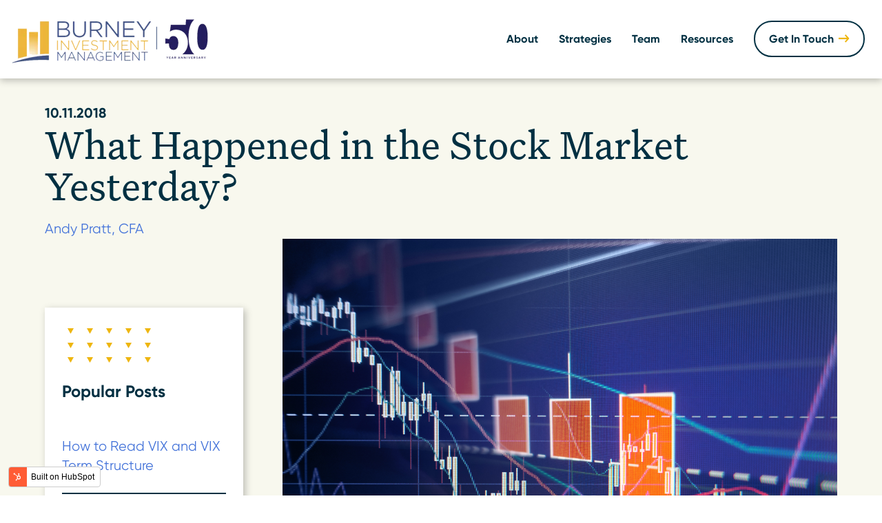

--- FILE ---
content_type: text/html; charset=UTF-8
request_url: https://burneyinvest.com/blog/what-happened-in-the-stock-market-yesterday
body_size: 7322
content:
<!doctype html><html lang="en"><head>
    <meta charset="utf-8">
    <title>What Happened in the Stock Market Yesterday? - Burney Investment Management</title>
    <link rel="shortcut icon" href="https://burneyinvest.com/hubfs/burney_fav.png">
    <meta name="msvalidate.01" content="A9AC06BC06BB4864386B7634095AD263">
    <meta name="description" content="None of us like it when stocks sell off but it is a natural, healthy part of investing. We've broken down this week's moves in the stock market.">
    
    <!-- Google Tag Manager -->
<script>(function(w,d,s,l,i){w[l]=w[l]||[];w[l].push({‘gtm.start’:
new Date().getTime(),event:‘gtm.js’});var f=d.getElementsByTagName(s)[0],
j=d.createElement(s),dl=l!=‘dataLayer’?‘&l=‘+l:‘’;j.async=true;j.src=
’https://www.googletagmanager.com/gtm.js?id='+i+dl;f.parentNode.insertBefore(j,f);
})(window,document,‘script’,‘dataLayer’,‘GTM-PRNS3FQ’);</script>
<!-- End Google Tag Manager -->

<script src="/hs/hsstatic/jquery-libs/static-1.4/jquery/jquery-1.11.2.js"></script>
    
    <link rel="stylesheet" href="https://burneywealth.com/hubfs/owlcarousel/owl.carousel.min.css">
<link rel="stylesheet" href="https://burneywealth.com/hubfs/owlcarousel/owl.theme.default.min.css">
<script src="https://burneywealth.com/hubfs/owlcarousel/owl.carousel.min.js"></script>
    
    
    
    
    
    
    <link rel="stylesheet" href="https://burneyinvest.com/hubfs/hub_generated/template_assets/1/161447226713/1744337178182/template_bwm-style.min.css">
    
    <meta name="viewport" content="width=device-width, initial-scale=1">

    
    <meta property="og:description" content="None of us like it when stocks sell off but it is a natural, healthy part of investing. We've broken down this week's moves in the stock market.">
    <meta property="og:title" content="What Happened in the Stock Market Yesterday? - Burney Investment Management">
    <meta name="twitter:description" content="None of us like it when stocks sell off but it is a natural, healthy part of investing. We've broken down this week's moves in the stock market.">
    <meta name="twitter:title" content="What Happened in the Stock Market Yesterday? - Burney Investment Management">

    

    
    <style>
a.cta_button{-moz-box-sizing:content-box !important;-webkit-box-sizing:content-box !important;box-sizing:content-box !important;vertical-align:middle}.hs-breadcrumb-menu{list-style-type:none;margin:0px 0px 0px 0px;padding:0px 0px 0px 0px}.hs-breadcrumb-menu-item{float:left;padding:10px 0px 10px 10px}.hs-breadcrumb-menu-divider:before{content:'›';padding-left:10px}.hs-featured-image-link{border:0}.hs-featured-image{float:right;margin:0 0 20px 20px;max-width:50%}@media (max-width: 568px){.hs-featured-image{float:none;margin:0;width:100%;max-width:100%}}.hs-screen-reader-text{clip:rect(1px, 1px, 1px, 1px);height:1px;overflow:hidden;position:absolute !important;width:1px}
</style>

    <script type="application/ld+json">
{
  "mainEntityOfPage" : {
    "@type" : "WebPage",
    "@id" : "https://burneyinvest.com/blog/what-happened-in-the-stock-market-yesterday"
  },
  "author" : {
    "name" : "Andy Pratt, CFA",
    "url" : "https://burneyinvest.com/blog/author/andy-pratt-cfa",
    "@type" : "Person"
  },
  "headline" : "What Happened in the Stock Market Yesterday? - Burney Investment Management",
  "datePublished" : "2018-10-11T19:22:11.000Z",
  "dateModified" : "2024-04-03T00:03:50.526Z",
  "publisher" : {
    "logo" : {
      "url" : "https://44816014.fs1.hubspotusercontent-na1.net/hubfs/44816014/theme/Burney_Invest_Color_Horizontal_%232b.png",
      "@type" : "ImageObject"
    },
    "@type" : "Organization"
  },
  "@context" : "https://schema.org",
  "@type" : "BlogPosting",
  "image" : [ "https://44816014.fs1.hubspotusercontent-na1.net/hubfs/44816014/Imported_Blog_Media/Market-Selloff.jpeg" ]
}
</script>


    


<link rel="amphtml" href="https://burneyinvest.com/blog/what-happened-in-the-stock-market-yesterday?hs_amp=true">

<meta property="og:image" content="https://burneyinvest.com/hubfs/Imported_Blog_Media/Market-Selloff.jpeg">
<meta property="og:image:width" content="5472">
<meta property="og:image:height" content="3648">

<meta name="twitter:image" content="https://burneyinvest.com/hubfs/Imported_Blog_Media/Market-Selloff.jpeg">


<meta property="og:url" content="https://burneyinvest.com/blog/what-happened-in-the-stock-market-yesterday">
<meta name="twitter:card" content="summary_large_image">

<link rel="canonical" href="https://burneyinvest.com/blog/what-happened-in-the-stock-market-yesterday">

<meta property="og:type" content="article">
<link rel="alternate" type="application/rss+xml" href="https://burneyinvest.com/blog/rss.xml">
<meta name="twitter:domain" content="burneyinvest.com">
<script src="//platform.linkedin.com/in.js" type="text/javascript">
    lang: en_US
</script>

<meta http-equiv="content-language" content="en">






  <meta name="generator" content="HubSpot"></head>
  <body class="regular">
    
  
<noscript><iframe src="“https://www.googletagmanager.com/ns.html?id=GTM-PRNS3FQ”" height="“0&quot;" width="“0”" style="“display:none;visibility:hidden”"></iframe></noscript>

  
    <div class="body-wrapper   hs-content-id-162177092751 hs-blog-post hs-blog-id-162184580659">
      
        <div data-global-resource-path="BurneyInvest/templates/partials/header.html"><div class="header-container-wrapper">

<a href="#main-content" class="header__skip">Skip to content</a>
  <div class="flexer header-container">
    <div class="logo-wrap">
      
      
      
      <span id="hs_cos_wrapper_" class="hs_cos_wrapper hs_cos_wrapper_widget hs_cos_wrapper_type_logo" style="" data-hs-cos-general-type="widget" data-hs-cos-type="logo"><a href="//burneyinvest.com/" id="hs-link-" style="border-width:0px;border:0px;"><img src="https://burneyinvest.com/hs-fs/hubfs/theme/Burney_Invest_Color_Horizontal_%232b.png?width=300&amp;height=110&amp;name=Burney_Invest_Color_Horizontal_%232b.png" class="hs-image-widget " height="110" style="height: auto;width:300px;border-width:0px;border:0px;" width="300" alt="Burney Investment Management" title="Burney Investment Management" srcset="https://burneyinvest.com/hs-fs/hubfs/theme/Burney_Invest_Color_Horizontal_%232b.png?width=150&amp;height=55&amp;name=Burney_Invest_Color_Horizontal_%232b.png 150w, https://burneyinvest.com/hs-fs/hubfs/theme/Burney_Invest_Color_Horizontal_%232b.png?width=300&amp;height=110&amp;name=Burney_Invest_Color_Horizontal_%232b.png 300w, https://burneyinvest.com/hs-fs/hubfs/theme/Burney_Invest_Color_Horizontal_%232b.png?width=450&amp;height=165&amp;name=Burney_Invest_Color_Horizontal_%232b.png 450w, https://burneyinvest.com/hs-fs/hubfs/theme/Burney_Invest_Color_Horizontal_%232b.png?width=600&amp;height=220&amp;name=Burney_Invest_Color_Horizontal_%232b.png 600w, https://burneyinvest.com/hs-fs/hubfs/theme/Burney_Invest_Color_Horizontal_%232b.png?width=750&amp;height=275&amp;name=Burney_Invest_Color_Horizontal_%232b.png 750w, https://burneyinvest.com/hs-fs/hubfs/theme/Burney_Invest_Color_Horizontal_%232b.png?width=900&amp;height=330&amp;name=Burney_Invest_Color_Horizontal_%232b.png 900w" sizes="(max-width: 300px) 100vw, 300px"></a></span>
    </div>
    <div class="menu-wrap custom-menu-primary">
      <span id="hs_cos_wrapper_main_menu" class="hs_cos_wrapper hs_cos_wrapper_widget hs_cos_wrapper_type_menu" style="" data-hs-cos-general-type="widget" data-hs-cos-type="menu"><div id="hs_menu_wrapper_main_menu" class="hs-menu-wrapper active-branch flyouts hs-menu-flow-horizontal" role="navigation" data-sitemap-name="Default" data-menu-id="161451589652" aria-label="Navigation Menu">
 <ul role="menu">
  <li class="hs-menu-item hs-menu-depth-1 hs-item-has-children" role="none"><a href="javascript:;" aria-haspopup="true" aria-expanded="false" role="menuitem">About</a>
   <ul role="menu" class="hs-menu-children-wrapper">
    <li class="hs-menu-item hs-menu-depth-2" role="none"><a href="https://burneyinvest.com/about" role="menuitem">Company Overview</a></li>
    <li class="hs-menu-item hs-menu-depth-2" role="none"><a href="https://burneyinvest.com/the-burney-difference" role="menuitem">Burney Difference</a></li>
   </ul></li>
  <li class="hs-menu-item hs-menu-depth-1 hs-item-has-children" role="none"><a href="javascript:;" aria-haspopup="true" aria-expanded="false" role="menuitem">Strategies</a>
   <ul role="menu" class="hs-menu-children-wrapper">
    <li class="hs-menu-item hs-menu-depth-2" role="none"><a href="https://burneyinvest.com/strategies/size-style-responsive-ssr/" role="menuitem">Size &amp; Style Responsive</a></li>
    <li class="hs-menu-item hs-menu-depth-2" role="none"><a href="https://burneyinvest.com/strategies/the-burney-master-portfolio/" role="menuitem">The Burney Master Portfolio</a></li>
    <li class="hs-menu-item hs-menu-depth-2" role="none"><a href="https://burneyinvest.com/strategies/personalized-portfolios/" role="menuitem">Personalized Portfolios</a></li>
    <li class="hs-menu-item hs-menu-depth-2" role="none"><a href="https://burneyinvest.com/strategies/stock-selection/" role="menuitem">Stock Selection</a></li>
   </ul></li>
  <li class="hs-menu-item hs-menu-depth-1" role="none"><a href="https://burneyinvest.com/team" role="menuitem">Team</a></li>
  <li class="hs-menu-item hs-menu-depth-1" role="none"><a href="https://burneyinvest.com/blog" role="menuitem">Resources</a></li>
  <li class="hs-menu-item hs-menu-depth-1" role="none"><a href="https://burneyinvest.com/contact" role="menuitem"><span class="call">Get In Touch</span></a></li>
 </ul>
</div></span>
    </div>
  </div>
</div></div>
       
      
     

      

      <main id="main-content" class="body-container-wrapper">
        
<div class="body-container  body-container--blog-post">


  <div class="post-top pad-hl bkgd-tan">
    <div class="page-center">
      <article class="blog-post">
        <div class="title-bar">
          <time datetime="2018-10-11 19:22:11" class="blog-post__timestamp">
            10.11.2018
          </time>
          <h1><span id="hs_cos_wrapper_name" class="hs_cos_wrapper hs_cos_wrapper_meta_field hs_cos_wrapper_type_text" style="" data-hs-cos-general-type="meta_field" data-hs-cos-type="text">What Happened in the Stock Market Yesterday?</span></h1>
          <div class="flexer auth">
              
            <div class="auth-name">
              
               
              <a href="https://burneyinvest.com/blog/author/andy-pratt-cfa" rel="author">
                Andy Pratt, CFA
              </a>
              
            </div>
          
         
          
          
        </div>
        <div class="flexer content-sidebar-wrap">
          <div class="sidebar">
            <div id="hs_cos_wrapper_module_171154779722611" class="hs_cos_wrapper hs_cos_wrapper_widget hs_cos_wrapper_type_module" style="" data-hs-cos-general-type="widget" data-hs-cos-type="module"><div class="side-pop-posts">
  <img src="https://20453469.fs1.hubspotusercontent-na1.net/hubfs/20453469/Theme/dots_y4.svg">
  <h5>
    Popular Posts
  </h5>
  
    <div class="post-list-wrap">
      
        <div class="post-title"> 
          <a href="https://burneyinvest.com/blog/how-to-read-vix-and-vix-term-spread">How to Read VIX and VIX Term Structure</a>
          <!-- <img src="https://20453469.fs1.hubspotusercontent-na1.net/hubfs/20453469/Theme/arrow_yellow.svg"> -->
      </div>
      
        <div class="post-title"> 
          <a href="https://burneyinvest.com/blog/performance-matters-7-steps-toward-more-effective-investing">Performance Matters - 7 Steps Toward More Effective Investing</a>
          <!-- <img src="https://20453469.fs1.hubspotusercontent-na1.net/hubfs/20453469/Theme/arrow_yellow.svg"> -->
      </div>
      
        <div class="post-title"> 
          <a href="https://burneyinvest.com/blog/what-happened-in-the-stock-market-yesterday">What Happened in the Stock Market Yesterday?</a>
          <!-- <img src="https://20453469.fs1.hubspotusercontent-na1.net/hubfs/20453469/Theme/arrow_yellow.svg"> -->
      </div>
      
  </div>
    
</div></div>
          </div>
          <div class="content-bar">
            
            <div class="fimage">
              <img src="https://burneyinvest.com/hubfs/Imported_Blog_Media/Market-Selloff.jpeg">
            </div>
            <div class="blog-post__body">
              <span id="hs_cos_wrapper_post_body" class="hs_cos_wrapper hs_cos_wrapper_meta_field hs_cos_wrapper_type_rich_text" style="" data-hs-cos-general-type="meta_field" data-hs-cos-type="rich_text"><p>Stocks&nbsp;sell off.<span data-ccp-props="{&quot;201341983&quot;:0,&quot;335559739&quot;:160,&quot;335559740&quot;:259}">&nbsp;</span></p>
<!--more-->
<p>It is an inevitable, even healthy feature of stock markets. Yesterday, the previously high-flying NASDAQ led the market lower, falling by 4%.&nbsp; The primary reasons given for yesterday’s move&nbsp;included&nbsp;<a href="https://www.wsj.com/articles/worst-hit-in-global-markets-rout-tech-and-china-1539258678" rel="noopener" target="_blank">global stock market weakness, especially in China, and fears over rising interest rates</a>.&nbsp;<span data-ccp-props="{&quot;201341983&quot;:0,&quot;335559739&quot;:160,&quot;335559740&quot;:259}">&nbsp;</span></p>
<p>If anything, days like yesterday underscore the importance of diversification. While Information Technology stocks account&nbsp;for&nbsp;much of the gains this year, they sold off more than defensive sectors,&nbsp;such as Consumer Staples. Small-cap stocks also held up better than Large-caps. Rotations in and out of certain types of stocks happen and happen quickly. This is a good reminder why we stay invested across all economic sectors even when a sector struggles relative to the others.&nbsp;<span data-ccp-props="{&quot;201341983&quot;:0,&quot;335559739&quot;:160,&quot;335559740&quot;:259}">&nbsp;</span></p>
<p>The macro story is still largely positive and, while the&nbsp;<a href="https://fivethirtyeight.com/features/the-stock-market-is-not-the-economy/" rel="noopener" target="_blank">economy is not the stock market</a>, strong economic activity is the long-term driver of corporate earnings and thus prices. Globally, 93% of countries have growing economies and U.S. companies, despite positive year-to-date returns, are&nbsp;<i>cheaper&nbsp;</i>now than they were at the start of the year as earnings growth has outpaced growth in stock prices. The fundamentals remain strong.&nbsp;<span data-ccp-props="{&quot;201341983&quot;:0,&quot;335559739&quot;:160,&quot;335559740&quot;:259}">&nbsp;</span></p>
<p>Prior to this week,&nbsp;we enjoyed&nbsp;a period of tranquil markets as there was not a move in the S&amp;P 500 of 1% or more in any trading session during the third quarter. If you recall, there was a&nbsp;<a href="https://burney.com/blog/november-size-and-style-update/" rel="noopener" target="_blank">similar situation&nbsp;in&nbsp;2017</a>. These extended bouts of calm contrast sharply against&nbsp;the sudden&nbsp;3-4%&nbsp;drop. Despite&nbsp;the barrage of&nbsp;notifications pushing&nbsp;<a href="https://burney.com/blog/what-can-we-learn-from-the-headlines/" rel="noopener" target="_blank">headlines designed to grab attention</a>, the truth is this type of move is typical. On average, there are&nbsp;<a href="https://twitter.com/awealthofcs/status/1050119011005026304" rel="noopener" target="_blank">3.5 days like it a year</a>.<span data-ccp-props="{&quot;201341983&quot;:0,&quot;335559739&quot;:160,&quot;335559740&quot;:259}">&nbsp;</span></p>
<p>Yes, stocks sold off yesterday and, yes, they could continue selling off. Or they could continue&nbsp;<a href="https://twitter.com/RyanDetrick/status/1043112398494867456" rel="noopener" target="_blank">setting all-time highs</a>.&nbsp;<span data-ccp-props="{&quot;201341983&quot;:0,&quot;335559739&quot;:160,&quot;335559740&quot;:259}">&nbsp;</span></p>
<p>Rather than react and make big investment decisions based on a bad down day(s), we encourage investors to reflect on what a 4% decline&nbsp;actually means for them and their financial future (if anything at all). Are there pending life events that might require you to balance your portfolio with additional, less volatile asset classes? Are you on track to meet your goals regardless of short-term market movements?<span data-ccp-props="{&quot;201341983&quot;:0,&quot;335559739&quot;:160,&quot;335559740&quot;:259}">&nbsp;</span></p>
<p>We are here and willing to having a conversation to discuss your questions and concerns. While we won’t be adjusting portfolios based on short-term gyrations, we&nbsp;acknowledge&nbsp;these movements can be scary and are available to listen.</p></span>
            </div>
           
            <hr><p style="font-size: 14px; line-height: 1.25;"><em>The Burney Company is an SEC-registered investment adviser.   Burney Wealth Management is a division of the Burney Company.  Registration with the SEC or any state securities authority does not imply that Burney Company or any of its principals or employees possesses a particular level of skill or training in the investment advisory business or any other business. Burney Company does not provide legal, tax, or accounting advice, but offers it through third parties. Before making any financial decisions, clients should consult their legal and/or tax advisors.</em></p>
          </div>
        </div>
      </div></article>
    </div>
  </div>
    
 
  
  <div class="post-bottom pad-s">
    <div class="page-center">
      <div class="flexer content-sidebar-wrap">
        <div class="sidebar">
          <h2>
            Articles you may enjoy
          </h2>
        </div>
        
        
        

    
  
        
        <section class="blog-related-posts">
          <div class="content-wrapper">
            <div class="blog-related-posts__list">
        
              <article class="blog-related-posts__post" aria-label="Blog post summary: June Market Update">
               
                <div class="blog-related-posts__content">
                  <div class="flexer post-info">
                    <div class="date-hold">
                      07.11.17 
                    </div>
                    <div class="tag-hold">
                      
                        
                          
                        
                      
                    </div>
                  </div>
                  <h4 class="blog-related-posts__title">
                    <a class="blog-related-posts__title-link" href="https://burneyinvest.com/blog/june-market-update">June Market Update</a></h4>
                  <a class="more-arrow" href="https://burneyinvest.com/blog/june-market-update"><img src="https://20453469.fs1.hubspotusercontent-na1.net/hubfs/20453469/Theme/circle_right.svg"></a>
                 
                </div>
              </article>
        
    

  
        
              <article class="blog-related-posts__post" aria-label="Blog post summary: September Market Update">
               
                <div class="blog-related-posts__content">
                  <div class="flexer post-info">
                    <div class="date-hold">
                      10.05.17 
                    </div>
                    <div class="tag-hold">
                      
                        
                          
                        
                          
                        
                          
                        
                          
                        
                      
                    </div>
                  </div>
                  <h4 class="blog-related-posts__title">
                    <a class="blog-related-posts__title-link" href="https://burneyinvest.com/blog/september-market-update">September Market Update</a></h4>
                  <a class="more-arrow" href="https://burneyinvest.com/blog/september-market-update"><img src="https://20453469.fs1.hubspotusercontent-na1.net/hubfs/20453469/Theme/circle_right.svg"></a>
                 
                </div>
              </article>
        
    

  
        
              <article class="blog-related-posts__post" aria-label="Blog post summary: May Market Update">
               
                <div class="blog-related-posts__content">
                  <div class="flexer post-info">
                    <div class="date-hold">
                      06.06.16 
                    </div>
                    <div class="tag-hold">
                      
                        
                          
                        
                          
                        
                          
                        
                          
                        
                      
                    </div>
                  </div>
                  <h4 class="blog-related-posts__title">
                    <a class="blog-related-posts__title-link" href="https://burneyinvest.com/blog/stock-market-update">May Market Update</a></h4>
                  <a class="more-arrow" href="https://burneyinvest.com/blog/stock-market-update"><img src="https://20453469.fs1.hubspotusercontent-na1.net/hubfs/20453469/Theme/circle_right.svg"></a>
                 
                </div>
              </article>
        
            </div> 
          </div> 
        </section>
      
    



      </div> 
    </div> 
  </div> 
  
</div> 

  
  


      </main>

      
        <div data-global-resource-path="BurneyInvest/templates/partials/footer.html"><div class="footer-container-wrapper">
  <div class="footer-top-wrapper pad-ls">
    <div class="page-center">
      
    
    <div class="flexer footer-top">
      <div class="ft-left">
        <img src="https://burneyinvest.com/hubfs/theme/burney-invest-logo-white-1-1.png">
      </div>
      <div class="ft-right">
       <!-- <div class="subscribe">
          <span id="hs_cos_wrapper_" class="hs_cos_wrapper hs_cos_wrapper_widget hs_cos_wrapper_type_form" style="" data-hs-cos-general-type="widget" data-hs-cos-type="form" ><h3 id="hs_cos_wrapper_form_901392545_title" class="hs_cos_wrapper form-title" data-hs-cos-general-type="widget_field" data-hs-cos-type="text">Subscribe To Our Newsletter</h3>

<div id='hs_form_target_form_901392545'></div>









</span>
        </div> -->
        <div class="flexer link-lists">
          <div class="list one">
            <span id="hs_cos_wrapper_foot_menu1" class="hs_cos_wrapper hs_cos_wrapper_widget hs_cos_wrapper_type_menu" style="" data-hs-cos-general-type="widget" data-hs-cos-type="menu"><div id="hs_menu_wrapper_foot_menu1" class="hs-menu-wrapper active-branch flyouts hs-menu-flow-vertical" role="navigation" data-sitemap-name="Footer Menu 1" data-menu-id="161620362665" aria-label="Navigation Menu">
 <ul role="menu">
  <li class="hs-menu-item hs-menu-depth-1" role="none"><a href="https://burneyinvest.com/strategies/size-style-responsive-ssr/" role="menuitem">Size &amp; Style Responsive</a></li>
  <li class="hs-menu-item hs-menu-depth-1" role="none"><a href="https://burneyinvest.com/strategies/the-burney-master-portfolio/" role="menuitem">Burney Master Portfolio</a></li>
  <li class="hs-menu-item hs-menu-depth-1" role="none"><a href="https://burneyinvest.com/strategies/personalized-portfolios/" role="menuitem">Personalized Portfolios</a></li>
  <li class="hs-menu-item hs-menu-depth-1" role="none"><a href="https://burneyinvest.com/strategies/stock-selection/" role="menuitem">Stock Selection</a></li>
 </ul>
</div></span>
          </div>
          <div class="list two">
            <span id="hs_cos_wrapper_foot_menu2" class="hs_cos_wrapper hs_cos_wrapper_widget hs_cos_wrapper_type_menu" style="" data-hs-cos-general-type="widget" data-hs-cos-type="menu"><div id="hs_menu_wrapper_foot_menu2" class="hs-menu-wrapper active-branch flyouts hs-menu-flow-vertical" role="navigation" data-sitemap-name="Footer Menu 2" data-menu-id="161606178378" aria-label="Navigation Menu">
 <ul role="menu">
  <li class="hs-menu-item hs-menu-depth-1" role="none"><a href="https://burneyinvest.com/about" role="menuitem">About</a></li>
  <li class="hs-menu-item hs-menu-depth-1" role="none"><a href="https://burneyinvest.com/team" role="menuitem">Team</a></li>
  <li class="hs-menu-item hs-menu-depth-1" role="none"><a href="https://burneyinvest.com/blog" role="menuitem">Resources</a></li>
  <li class="hs-menu-item hs-menu-depth-1" role="none"><a href="https://burneyinvest.com/contact" role="menuitem">Contact</a></li>
 </ul>
</div></span>
          </div>
          <!--
          <div class="list three">
            <span id="hs_cos_wrapper_foot_menu3" class="hs_cos_wrapper hs_cos_wrapper_widget hs_cos_wrapper_type_menu" style="" data-hs-cos-general-type="widget" data-hs-cos-type="menu" ><div id="hs_menu_wrapper_foot_menu3" class="hs-menu-wrapper active-branch flyouts hs-menu-flow-vertical" role="navigation" data-sitemap-name="Footer Menu 3" data-menu-id="162286791807" aria-label="Navigation Menu">
 <ul role="menu">
  <li class="hs-menu-item hs-menu-depth-1" role="none"><a href="https://twitter.com/burneycompany" role="menuitem">Twitter</a></li>
  <li class="hs-menu-item hs-menu-depth-1" role="none"><a href="https://m.facebook.com/Burneywealthmanagement" role="menuitem">Facebook</a></li>
  <li class="hs-menu-item hs-menu-depth-1" role="none"><a href="https://www.instagram.com/burneywealthmanagement/" role="menuitem">Instagram</a></li>
  <li class="hs-menu-item hs-menu-depth-1" role="none"><a href="https://www.linkedin.com/company/burneywealthmanagement/" role="menuitem">LinkedIn</a></li>
  <li class="hs-menu-item hs-menu-depth-1" role="none"><a href="https://www.youtube.com/channel/UCgnhI_9PKaLBGrqWY6-Mufw/videos?view=0&amp;sort=p" role="menuitem">YouTube</a></li>
 </ul>
</div></span>
          </div>
          -->
        </div>
      </div>
    </div>
      </div>
    
  </div>
    
  <div class="footer-bottom-wrapper pad-s">
    <div class="page-center">
      
    
    <div class="footer-bottom">
      <div class="flexer locations">
        <div class="flexer locations-hold">
          <div class="location one">
            <p>
              <strong>Headquarters</strong>
            </p>
            <p>
              1800 Alexander Bell Dr.<br>STE 510<br>Reston, VA 20191
            </p>
          </div>
          <div class="location two">
            <p>
              <strong> </strong>
            </p>
            <p>
              
            </p>
          </div>
        </div>

      </div>
      <div class="copyright">
        <p>
          Advisory services are offered through the Burney Company, an investment advisor registered with the U.S. Securities &amp; Exchange Commission. SEC registration does not constitute an endorsement of the firm by the Commission nor does it indicate that the advisor has attained a particular level of skill or ability.
        </p>
        © 2026 Burney Wealth Management | <a href="/research">Research</a> | <a href="/privacy-statement">Privacy Statement</a> | <a href="/terms-and-conditions">Terms &amp; Conditions</a> | <a href="/disclosures">Disclosures</a> | <a target="_blank" href="https://burneyinvest.com/hubfs/footer-downloads/BURNEY%20COMPANYADV%20PART%202A%20(25).pdf">ADV</a> | <a target="_blank" href="https://20453469.fs1.hubspotusercontent-na1.net/hubfs/20453469/footer%20downloads/_Burney-Company-Form-CRS-1.pdf">Form CRS (ADV Part 3)</a>
      </div>
    </div>
   </div> 
  </div>
    
 
</div></div>
      
    </div>
    
    
    
    
<script defer src="/hs/hsstatic/cms-free-branding-lib/static-1.2918/js/index.js"></script>
<!-- HubSpot performance collection script -->
<script defer src="/hs/hsstatic/content-cwv-embed/static-1.1293/embed.js"></script>
<script src="https://burneyinvest.com/hubfs/hub_generated/template_assets/1/161447226706/1744337179110/template_bwm-main.min.js"></script>
<script src="/hs/hsstatic/keyboard-accessible-menu-flyouts/static-1.17/bundles/project.js"></script>
<script>
var hsVars = hsVars || {}; hsVars['language'] = 'en';
</script>

<script src="/hs/hsstatic/cos-i18n/static-1.53/bundles/project.js"></script>

    <!--[if lte IE 8]>
    <script charset="utf-8" src="https://js.hsforms.net/forms/v2-legacy.js"></script>
    <![endif]-->

<script data-hs-allowed="true" src="/_hcms/forms/v2.js"></script>

    <script data-hs-allowed="true">
        var options = {
            portalId: '44816014',
            formId: 'cca0d214-556a-432a-8b89-4dbad9a7a2a5',
            formInstanceId: '5594',
            
            pageId: '162177092751',
            
            region: 'na1',
            
            
            
            
            pageName: "What Happened in the Stock Market Yesterday? - Burney Investment Management",
            
            
            
            inlineMessage: "Thanks!",
            
            
            rawInlineMessage: "Thanks!",
            
            
            hsFormKey: "2b3a1a94d9d95d1e271017eb57a80297",
            
            
            css: '',
            target: '#hs_form_target_form_901392545',
            
            
            
            
            
            
            
            contentType: "blog-post",
            
            
            
            formsBaseUrl: '/_hcms/forms/',
            
            
            
            formData: {
                cssClass: 'hs-form stacked hs-custom-form'
            }
        };

        options.getExtraMetaDataBeforeSubmit = function() {
            var metadata = {};
            

            if (hbspt.targetedContentMetadata) {
                var count = hbspt.targetedContentMetadata.length;
                var targetedContentData = [];
                for (var i = 0; i < count; i++) {
                    var tc = hbspt.targetedContentMetadata[i];
                     if ( tc.length !== 3) {
                        continue;
                     }
                     targetedContentData.push({
                        definitionId: tc[0],
                        criterionId: tc[1],
                        smartTypeId: tc[2]
                     });
                }
                metadata["targetedContentMetadata"] = JSON.stringify(targetedContentData);
            }

            return metadata;
        };

        hbspt.forms.create(options);
    </script>


<!-- Start of HubSpot Analytics Code -->
<script type="text/javascript">
var _hsq = _hsq || [];
_hsq.push(["setContentType", "blog-post"]);
_hsq.push(["setCanonicalUrl", "https:\/\/burneyinvest.com\/blog\/what-happened-in-the-stock-market-yesterday"]);
_hsq.push(["setPageId", "162177092751"]);
_hsq.push(["setContentMetadata", {
    "contentPageId": 162177092751,
    "legacyPageId": "162177092751",
    "contentFolderId": null,
    "contentGroupId": 162184580659,
    "abTestId": null,
    "languageVariantId": 162177092751,
    "languageCode": "en",
    
    
}]);
</script>

<script type="text/javascript" id="hs-script-loader" async defer src="/hs/scriptloader/44816014.js"></script>
<!-- End of HubSpot Analytics Code -->


<script type="text/javascript">
var hsVars = {
    render_id: "1531e2db-d797-418b-84a4-cc1ba87275b8",
    ticks: 1767418304422,
    page_id: 162177092751,
    
    content_group_id: 162184580659,
    portal_id: 44816014,
    app_hs_base_url: "https://app.hubspot.com",
    cp_hs_base_url: "https://cp.hubspot.com",
    language: "en",
    analytics_page_type: "blog-post",
    scp_content_type: "",
    
    analytics_page_id: "162177092751",
    category_id: 3,
    folder_id: 0,
    is_hubspot_user: false
}
</script>


<script defer src="/hs/hsstatic/HubspotToolsMenu/static-1.432/js/index.js"></script>



<div id="fb-root"></div>
  <script>(function(d, s, id) {
  var js, fjs = d.getElementsByTagName(s)[0];
  if (d.getElementById(id)) return;
  js = d.createElement(s); js.id = id;
  js.src = "//connect.facebook.net/en_GB/sdk.js#xfbml=1&version=v3.0";
  fjs.parentNode.insertBefore(js, fjs);
 }(document, 'script', 'facebook-jssdk'));</script> <script>!function(d,s,id){var js,fjs=d.getElementsByTagName(s)[0];if(!d.getElementById(id)){js=d.createElement(s);js.id=id;js.src="https://platform.twitter.com/widgets.js";fjs.parentNode.insertBefore(js,fjs);}}(document,"script","twitter-wjs");</script>
 


  
</body></html>

--- FILE ---
content_type: text/css
request_url: https://burneyinvest.com/hubfs/hub_generated/template_assets/1/161447226713/1744337178182/template_bwm-style.min.css
body_size: 12838
content:
@font-face{font-family:Gilroy;font-weight:400;src:url(https://20453469.fs1.hubspotusercontent-na1.net/hubfs/20453469/fonts/Gilroy-Regular.otf) format("opentype"),url(https://20453469.fs1.hubspotusercontent-na1.net/hubfs/20453469/fonts/gilroy-regular.woff2) format("woff2"),url(https://20453469.fs1.hubspotusercontent-na1.net/hubfs/20453469/fonts/gilroy-regular.woff) format("woff")}@font-face{font-family:Gilroy;font-weight:700;src:url(https://20453469.fs1.hubspotusercontent-na1.net/hubfs/20453469/fonts/Gilroy-Bold.otf) format("opentype"),url(https://20453469.fs1.hubspotusercontent-na1.net/hubfs/20453469/fonts/gilroy-bold.woff2) format("woff2"),url(https://20453469.fs1.hubspotusercontent-na1.net/hubfs/20453469/21541907/fonts/gilroy-bold.woff) format("woff")}@font-face{font-family:"Untitled-Serif";font-weight:700;src:url(https://20453469.fs1.hubspotusercontent-na1.net/hubfs/20453469/fonts/untitled-serif-regular.woff2) format("woff2")}img{border:0;height:auto;max-width:100%;-ms-interpolation-mode:bicubic;vertical-align:bottom}img.alignRight,img.alignright{margin:0 0 5px 15px}img.alignLeft,img.alignleft{margin:0 15px 5px 0}.row-fluid [class*=span]{min-height:1px}.hs-blog-social-share .hs-blog-social-share-list{list-style:none!important;margin:0}.hs-blog-social-share .hs-blog-social-share-list .hs-blog-social-share-item{height:30px;list-style:none!important}@media (max-width:479px){.hs-blog-social-share .hs-blog-social-share-list .hs-blog-social-share-item:nth-child(2){float:none!important}}.hs-blog-social-share .hs-blog-social-share-list .hs-blog-social-share-item .fb-like>span,.hs-blog-social-share-list li.hs-blog-social-share-item.hs-blog-social-share-item-linkedin .IN-widget{vertical-align:top!important}#recaptcha_response_field{display:inline-block!important;width:auto!important}#recaptcha_table td{line-height:0}.recaptchatable #recaptcha_response_field{line-height:12px;min-height:0}@media (max-width:400px){#captcha_wrapper,#recaptcha_area,#recaptcha_area table#recaptcha_table,#recaptcha_area table#recaptcha_table .recaptcha_r1_c1{overflow:hidden;width:auto!important}#recaptcha_area table#recaptcha_table .recaptcha_r4_c4{width:67px!important}#recaptcha_area table#recaptcha_table #recaptcha_image{width:280px!important}}video{height:auto;max-width:100%}#calroot{line-height:normal;width:202px!important}#calroot,#calroot *,#calroot :after,#calroot :before{-webkit-box-sizing:content-box;-moz-box-sizing:content-box;box-sizing:content-box}#calroot select{font-family:Lucida Grande,Lucida Sans Unicode,Bitstream Vera Sans,Trebuchet MS,Verdana,sans-serif!important;font-size:10px!important;font-weight:400!important;line-height:18px!important;min-height:0!important;padding:1px 2px!important}#caldays{margin-bottom:4px}.hs-responsive-embed,.hs-responsive-embed.hs-responsive-embed-vimeo,.hs-responsive-embed.hs-responsive-embed-wistia,.hs-responsive-embed.hs-responsive-embed-youtube{height:0;overflow:hidden;padding:30px 0 56.25%;position:relative}.hs-responsive-embed embed,.hs-responsive-embed iframe,.hs-responsive-embed object{border:0;height:100%;left:0;position:absolute;top:0;width:100%}.hs-responsive-embed.hs-responsive-embed-instagram{padding-bottom:116.01%;padding-top:0}.hs-responsive-embed.hs-responsive-embed-pinterest{height:auto;overflow:visible;padding:0}.hs-responsive-embed.hs-responsive-embed-pinterest iframe{height:auto;position:static;width:auto}iframe[src^="http://www.slideshare.net/slideshow/embed_code/"]{max-width:100%;width:100%}@media (max-width:568px){iframe{max-width:100%}}input[type=color]
select,input[type=date],input[type=datetime-local],input[type=datetime],input[type=email],input[type=month],input[type=number],input[type=password],input[type=search],input[type=tel],input[type=text],input[type=time],input[type=url],input[type=week],textarea{-webkit-box-sizing:border-box;-moz-box-sizing:border-box;box-sizing:border-box;display:inline-block}.hs-form fieldset[class*=form-columns] input[type=checkbox].hs-input,.hs-form fieldset[class*=form-columns] input[type=radio].hs-input{width:auto}#email-prefs-form .email-edit{max-width:507px!important;width:100%!important}#hs-pwd-widget-password{height:auto!important}.hs-menu-wrapper ul{padding:0}.hs-menu-wrapper.hs-menu-flow-horizontal ul{list-style:none;margin:0}.hs-menu-wrapper.hs-menu-flow-horizontal>ul{display:inline-block}.hs-menu-wrapper.hs-menu-flow-horizontal>ul:before{content:" ";display:table}.hs-menu-wrapper.hs-menu-flow-horizontal>ul:after{clear:both;content:" ";display:table}.hs-menu-wrapper.hs-menu-flow-horizontal>ul li.hs-menu-depth-1{float:left;margin-left:30px}.hs-menu-wrapper.hs-menu-flow-horizontal>ul li.hs-menu-depth-1:first-child{margin-left:0}.hs-menu-wrapper.hs-menu-flow-horizontal>ul li a{display:inline-block}.hs-menu-wrapper.hs-menu-flow-horizontal>ul li.hs-item-has-children{position:relative}.hs-menu-wrapper.hs-menu-flow-horizontal.flyouts>ul li.hs-item-has-children ul.hs-menu-children-wrapper li.hs-item-has-children ul.hs-menu-children-wrapper{left:100%;top:0}.hs-menu-wrapper.hs-menu-flow-horizontal.flyouts>ul li.hs-item-has-children:hover>ul.hs-menu-children-wrapper{opacity:1;visibility:visible}.row-fluid-wrapper:last-child .hs-menu-wrapper.hs-menu-flow-horizontal>ul{margin-bottom:0}.hs-menu-wrapper.hs-menu-flow-horizontal.hs-menu-show-active-branch{position:relative}.hs-menu-wrapper.hs-menu-flow-horizontal.hs-menu-show-active-branch>ul{margin-bottom:0}.hs-menu-wrapper.hs-menu-flow-horizontal.hs-menu-show-active-branch>ul li.hs-item-has-children{position:static}.hs-menu-wrapper.hs-menu-flow-horizontal.hs-menu-show-active-branch>ul li.hs-item-has-children ul.hs-menu-children-wrapper{display:none}.hs-menu-wrapper.hs-menu-flow-horizontal.hs-menu-show-active-branch>ul li.hs-item-has-children.active-branch>ul.hs-menu-children-wrapper{display:block;opacity:1;visibility:visible}.hs-menu-wrapper.hs-menu-flow-horizontal.hs-menu-show-active-branch>ul li.hs-item-has-children.active-branch>ul.hs-menu-children-wrapper:before{content:" ";display:table}.hs-menu-wrapper.hs-menu-flow-horizontal.hs-menu-show-active-branch>ul li.hs-item-has-children.active-branch>ul.hs-menu-children-wrapper:after{clear:both;content:" ";display:table}.hs-menu-wrapper.hs-menu-flow-horizontal.hs-menu-show-active-branch>ul li.hs-item-has-children.active-branch>ul.hs-menu-children-wrapper>li{float:left}.hs-menu-wrapper.hs-menu-flow-horizontal.hs-menu-show-active-branch>ul li.hs-item-has-children.active-branch>ul.hs-menu-children-wrapper>li a{display:inline-block}.hs-menu-wrapper.hs-menu-flow-vertical{width:100%}.hs-menu-wrapper.hs-menu-flow-vertical ul{list-style:none;margin:0}.hs-menu-wrapper.hs-menu-flow-vertical li a{display:block}.hs-menu-wrapper.hs-menu-flow-vertical>ul{margin-bottom:0}.hs-menu-wrapper.hs-menu-flow-vertical>ul li.hs-menu-depth-1>a{width:auto}.hs-menu-wrapper.hs-menu-flow-vertical>ul li.hs-item-has-children{position:relative}.hs-menu-wrapper.hs-menu-flow-vertical.flyouts>ul li.hs-item-has-children ul.hs-menu-children-wrapper{left:0;opacity:0;position:absolute;-webkit-transition:opacity .4s;visibility:hidden;z-index:10}.hs-menu-wrapper.hs-menu-flow-vertical>ul li.hs-item-has-children ul.hs-menu-children-wrapper li a{display:block;white-space:nowrap}.hs-menu-wrapper.hs-menu-flow-vertical.flyouts>ul li.hs-item-has-children ul.hs-menu-children-wrapper{left:100%;top:0}.hs-menu-wrapper.hs-menu-flow-vertical.flyouts>ul li.hs-item-has-children:hover>ul.hs-menu-children-wrapper{opacity:1;visibility:visible}@media (max-width:960px){.hs-menu-wrapper,.hs-menu-wrapper *{-webkit-box-sizing:border-box;-moz-box-sizing:border-box;box-sizing:border-box}.hs-menu-wrapper.hs-menu-flow-horizontal ul{display:block;list-style:none;margin:0}.hs-menu-wrapper.hs-menu-flow-horizontal>ul{display:block}.hs-menu-wrapper.hs-menu-flow-horizontal>ul li.hs-menu-depth-1{float:none}.hs-menu-wrapper.hs-menu-flow-horizontal.hs-menu-show-active-branch>ul li.hs-item-has-children.active-branch>ul.hs-menu-children-wrapper>li a,.hs-menu-wrapper.hs-menu-flow-horizontal>ul li a,.hs-menu-wrapper.hs-menu-flow-horizontal>ul li.hs-item-has-children ul.hs-menu-children-wrapper li a{display:block}.hs-menu-wrapper.hs-menu-flow-horizontal>ul li.hs-item-has-children ul.hs-menu-children-wrapper{opacity:1!important;position:static!important;visibility:visible!important}.hs-menu-wrapper.hs-menu-flow-horizontal ul ul ul{padding:0}.hs-menu-wrapper.hs-menu-flow-horizontal>ul li.hs-item-has-children ul.hs-menu-children-wrapper li a{white-space:normal}.hs-menu-wrapper.hs-menu-flow-vertical.flyouts>ul li.hs-item-has-children ul.hs-menu-children-wrapper{opacity:1;position:static;visibility:visible}}.hs-menu-wrapper.hs-menu-flow-vertical.no-flyouts .hs-menu-children-wrapper{opacity:1;visibility:visible}.hs-menu-wrapper.hs-menu-flow-horizontal.no-flyouts>ul li.hs-item-has-children ul.hs-menu-children-wrapper{display:block;opacity:1;visibility:visible}.widget-type-space{visibility:hidden}.hs-author-social-links{display:inline-block}.hs-author-social-links a.hs-author-social-link{background-repeat:no-repeat;background-size:24px 24px;border:0;display:inline-block;height:24px;line-height:24px;text-indent:-99999px;width:24px}.hs-author-social-links a.hs-author-social-link.hs-social-facebook{background-image:url(//static.hubspot.com/final/img/common/icons/social/facebook-24x24.png)}.hs-author-social-links a.hs-author-social-link.hs-social-linkedin{background-image:url(//static.hubspot.com/final/img/common/icons/social/linkedin-24x24.png)}.hs-author-social-links a.hs-author-social-link.hs-social-twitter{background-image:url(//static.hubspot.com/final/img/common/icons/social/twitter-24x24.png)}.hs-author-social-links a.hs-author-social-link.hs-social-google-plus{background-image:url(//static.hubspot.com/final/img/common/icons/social/googleplus-24x24.png)}.hs-cta-wrapper a{box-sizing:content-box;-moz-box-sizing:content-box;-webkit-box-sizing:content-box}.hs_cos_wrapper_type_image_slider{display:block;overflow:hidden}.hs_cos_flex-container a:active,.hs_cos_flex-container a:focus,.hs_cos_flex-slider a:active,.hs_cos_flex-slider a:focus{outline:none}.hs_cos_flex-control-nav,.hs_cos_flex-direction-nav,.hs_cos_flex-slides{list-style:none;margin:0;padding:0}.hs_cos_flex-slider{background:#fff;border:0;-webkit-border-radius:4px;-moz-border-radius:4px;-o-border-radius:4px;border-radius:4px;margin:0 0 60px;padding:0;position:relative;zoom:1}.hs_cos_flex-viewport{max-height:2000px;-webkit-transition:all 1s ease;-moz-transition:all 1s ease;transition:all 1s ease}.loading .hs_cos_flex-viewport{max-height:300px}.hs_cos_flex-slider .hs_cos_flex-slides{zoom:1}.carousel li{margin-right:5px}.hs_cos_flex-slider .hs_cos_flex-slides>li{-webkit-backface-visibility:hidden;display:none;position:relative}.hs_cos_flex-slider .hs_cos_flex-slides img{border-radius:0;display:block;width:100%}.hs_cos_flex-pauseplay span{text-transform:capitalize}.hs_cos_flex-slides:after{clear:both;content:".";display:block;height:0;line-height:0;visibility:hidden}html[xmlns] .hs_cos_flex-slides{display:block}* html .hs_cos_flex-slides{height:1%}.hs_cos_flex-direction-nav{*height:0}.hs_cos_flex-direction-nav a{background:url(//cdn2.hubspotqa.net/local/hub/124/file-52894-png/bg_direction_nav.png) no-repeat 0 0;cursor:pointer;display:block;height:30px;margin:-20px 0 0;opacity:0;position:absolute;text-indent:-9999px;top:50%;-webkit-transition:all .3s ease;width:30px;z-index:10}.hs_cos_flex-direction-nav .hs_cos_flex-next{background-position:100% 0;right:-36px}.hs_cos_flex-direction-nav .hs_cos_flex-prev{left:-36px}.hs_cos_flex-slider:hover .hs_cos_flex-next{opacity:.8;right:5px}.hs_cos_flex-slider:hover .hs_cos_flex-prev{left:5px;opacity:.8}.hs_cos_flex-slider:hover .hs_cos_flex-next:hover,.hs_cos_flex-slider:hover .hs_cos_flex-prev:hover{opacity:1}.hs_cos_flex-direction-nav .hs_cos_flex-disabled{cursor:default;filter:alpha(opacity=30);opacity:.3!important}.hs_cos_flex_thumbnavs-direction-nav{*height:0;list-style:none;margin:0;padding:0}.hs_cos_flex_thumbnavs-direction-nav a{background:url(//cdn2.hubspotqa.net/local/hub/124/file-52894-png/bg_direction_nav.png) no-repeat 0 40%;cursor:pointer;display:block;height:140px;margin:-60px 0 0;opacity:1;position:absolute;text-indent:-9999px;top:50%;-webkit-transition:all .3s ease;width:30px;z-index:10}.hs_cos_flex_thumbnavs-direction-nav .hs_cos_flex_thumbnavs-next{background-position:100% 40%;right:0}.hs_cos_flex_thumbnavs-direction-nav .hs_cos_flex_thumbnavs-prev{left:0}.hs-cos-flex-slider-control-panel img{cursor:pointer}.hs-cos-flex-slider-control-panel img:hover{opacity:.8}.hs-cos-flex-slider-control-panel{margin-top:-30px}.hs_cos_flex-control-nav{bottom:-40px;position:absolute;text-align:center;width:100%}.hs_cos_flex-control-nav li{display:inline-block;margin:0 6px;zoom:1;*display:inline}.hs_cos_flex-control-paging li a{background:#666;background:rgba(0,0,0,.5);-webkit-border-radius:20px;-moz-border-radius:20px;-o-border-radius:20px;border-radius:20px;box-shadow:inset 0 0 3px rgba(0,0,0,.3);cursor:pointer;display:block;height:11px;text-indent:-9999px;width:11px}.hs_cos_flex-control-paging li a:hover{background:#333;background:rgba(0,0,0,.7)}.hs_cos_flex-control-paging li a.hs_cos_flex-active{background:#000;background:rgba(0,0,0,.9);cursor:default}.hs_cos_flex-control-thumbs{margin:5px 0 0;overflow:hidden;position:static}.hs_cos_flex-control-thumbs li{float:left;margin:0;width:25%}.hs_cos_flex-control-thumbs img{cursor:pointer;display:block;opacity:.7;width:100%}.hs_cos_flex-control-thumbs img:hover{opacity:1}.hs_cos_flex-control-thumbs .hs_cos_flex-active{cursor:default;opacity:1}@media screen and (max-width:860px){.hs_cos_flex-direction-nav .hs_cos_flex-prev{left:0;opacity:1}.hs_cos_flex-direction-nav .hs_cos_flex-next{opacity:1;right:0}}.hs_cos_flex-slider .caption{background-color:#000;color:#fff;font-size:2em;line-height:1.1em;padding:0 5%;position:static;text-align:center;top:40%;width:100%}.hs_cos_flex-slider .superimpose .caption{background-color:transparent;color:#fff;font-size:3em;line-height:1.1em;padding:0 5%;position:absolute;text-align:center;top:40%;width:90%}@media (max-width:400px){.hs_cos_flex-slider .superimpose .caption{background-color:#000;color:#fff;font-size:2em;line-height:1.1em;padding:0 5%;position:static;text-align:center;top:40%;width:90%}}.hs_cos_flex-slider h1,.hs_cos_flex-slider h2,.hs_cos_flex-slider h3,.hs_cos_flex-slider h4,.hs_cos_flex-slider h5,.hs_cos_flex-slider h6,.hs_cos_flex-slider p{color:#fff}.hs-gallery-thumbnails li{display:inline-block;margin:0 -4px 0 0;padding:0}.hs-gallery-thumbnails.fixed-height li img{border-width:0;margin:0;max-height:150px;padding:0}pre{overflow-x:auto}table pre{white-space:pre-wrap}table tr td img{max-width:none}.comment{margin:10px 0}.hs_cos_wrapper_type_header,.hs_cos_wrapper_type_page_footer,.hs_cos_wrapper_type_raw_html,.hs_cos_wrapper_type_raw_jinja,.hs_cos_wrapper_type_rich_text,.hs_cos_wrapper_type_section_header,.hs_cos_wrapper_type_text{word-wrap:break-word}article,aside,details,figcaption,figure,footer,header,hgroup,nav,section{display:block}audio,canvas,video{display:inline-block;*display:inline;*zoom:1}audio:not([controls]){display:none}.wp-float-left{float:left;margin:0 20px 20px 0}.wp-float-right{float:right;margin:0 0 20px 20px}#map_canvas img,.google-maps img{max-width:none}.service-group:after{clear:both;content:" ";display:block;height:0}:root{--headPad:150px;--heroPad:150px 0 350px 0;--s:60px;--m:80px;--l:100px;--xl:180px}@media (max-width:767px){:root{--s:40px;--l:75px;--xl:100px}}@media (max-width:500px){:root{--heroPad:150px 0 250px 0}}*,:after,:before{-moz-box-sizing:border-box;-webkit-box-sizing:border-box;box-sizing:border-box}body,html{margin:0;min-height:100%;padding:0}html{font-size:62.5%}body{font-family:Gilroy,sans-serif;font-size:2rem;line-height:1.4;-webkit-font-smoothing:antialiased;-moz-osx-font-smoothing:grayscale}.pop-open{overflow:hidden}@media (max-width:767px){body{font-size:1.8rem}}.page-center{float:none;margin:0 auto;max-width:1200px;padding:0 25px;width:100%}.page-center.hc{max-width:1600px;width:100%}.page-center.narrow{float:none;margin:0 auto;max-width:1080px;padding:0 25px}.page-center.xnarrow{float:none;margin:0 auto;max-width:850px;padding:0 25px}.clearfix:after{clear:both;content:"";display:table}.clear{clear:both}a{color:#4473d9;text-decoration:none;-webkit-transition:all .4s ease-in-out;-moz-transition:all .4s ease-in-out;-o-transition:all .4s ease-in-out;-ms-transition:all .4s ease-in-out;transition:all .4s ease-in-out}.copyright a{color:#fff!important}a:focus,a:hover{opacity:.7}::-moz-selection{background:#000;color:#fff;text-shadow:none}::selection{background:#000;color:#fff;text-shadow:none}p{margin:0 0 30px}p.large{font-size:2rem;letter-spacing:2px}sub,sup{font-size:75%;line-height:0;position:relative;vertical-align:baseline}sup{top:-.5em}sub{bottom:-.25em}ol li,ul li{margin:10px 0}.text-center{text-align:center}h1,h2,h3,h4,h5,h6{margin:10px 0;text-rendering:optimizelegibility}h1:first-child,h2:first-child,h3:first-child,h4:first-child,h5:first-child,h6:first-child{margin-top:0}h1{font-size:6rem}h1,h2{font-family:"Untitled-Serif",serif;font-weight:400;line-height:1;margin:0 0 20px}h2{font-size:5rem}h3{font-weight:700}h3,h4{font-family:Gilroy,sans-serif;font-size:3rem;line-height:1.2;margin:0 0 15px}h4{font-weight:400}h5{font-family:Gilroy,sans-serif;font-size:2.4rem;font-weight:700;line-height:1.4;margin:0 0 15px}@media (max-width:767px){h1{font-size:4.5rem}h2{font-size:3.6rem}h3,h4{font-size:2.4rem}h5{font-size:2.1rem}}.body-container{position:relative}.break{display:block}.flexer{display:-moz-box!important;display:-ms-flexbox!important;display:-webkit-flex!important;display:flex!important}.flexer.col{flex-direction:column}.pad-hl{padding:var(--headPad) 0 var(--l)}.pad-s{padding:var(--s) 0}.pad-0s{padding:0 0 var(--s) 0}.pad-s0{padding:var(--s) 0 0 0}.pad-sl{padding:var(--s) 0 var(--l)}.pad-m{padding:var(--m) 0}.pad-l{padding:var(--l) 0 var(--l)}.pad-l250{padding:var(--l) 0 250px 0}.pad-l0{padding:var(--l) 0 0}.pad-0l{padding:0 0 var(--l) 0}.pad-ls{padding:var(--l) 0 var(--s)}.pad-sls{padding:var(--s) 0 var(--l)}.bkgd-tan{background:#f8f8ee;color:#013042}.bkgd-blue{background:#27468b;color:#fff}.bkgd-blue a{color:#95b0ed}.bkgd-gray{background:#f4f4f4;color:#013042}.bkgd-dkblue{background:#013042;color:#fff}.bkgd-green{background:#7b9d94;color:#fff}.bkgd-white{background:#fff;color:#013042}.header__skip{height:1px;left:-1000px;overflow:hidden;position:absolute;text-align:left;top:-1000px;width:1px}.header__skip:active,.header__skip:focus,.header__skip:hover{height:auto;left:0;overflow:visible;top:0;width:auto}.header-container-wrapper{background:transparent;position:fixed;width:100%;z-index:99999}.header-container,.header-container-wrapper{-webkit-transition:all .4s ease-in-out;-moz-transition:all .4s ease-in-out;-o-transition:all .4s ease-in-out;-ms-transition:all .4s ease-in-out;transition:all .4s ease-in-out}.header-container{align-items:center;background:#fff;-webkit-box-shadow:0 3px 10px 0 rgba(0,0,0,.25);box-shadow:0 3px 10px 0 rgba(0,0,0,.25);float:none;justify-content:space-between;margin:0 auto;max-width:100%;padding:5px 10px 0}.header-container.tax-head{padding:28px 10px 28px 20px}.header-container .logo-wrap img,.header-container.tax-head .logo-wrap img{-webkit-transition:all .4s ease-in-out;-moz-transition:all .4s ease-in-out;-o-transition:all .4s ease-in-out;-ms-transition:all .4s ease-in-out;transition:all .4s ease-in-out}.small-header .header-container .logo-wrap img{width:150px!important}@media (max-width:960px){.header-container-wrapper{padding:0}.header-container{-webkit-border-radius:0;-moz-border-radius:0;-o-border-radius:0;-ms-border-radius:0;border-radius:0}.header-container .logo-wrap img{width:150px!important}.small-header .header-container-wrapper{padding:0}}.footer-top-wrapper{background:#27468b;color:#fff;font-size:1.6rem}.footer-top-wrapper .footer-top{float:none;justify-content:space-between;margin:0 auto;max-width:1280px}.footer-top-wrapper .footer-top .ft-left{width:33%}.footer-top-wrapper .footer-top .ft-right{padding:30px 0 0;width:66%}.footer-top-wrapper .footer-top .ft-right .subscribe{padding:0 0 30px}.footer-top-wrapper .footer-top .ft-right .subscribe .hs_cos_wrapper_type_form{justify-content:flex-start}.footer-top-wrapper .footer-top .ft-right .subscribe .hs_cos_wrapper_type_form,.footer-top-wrapper .footer-top .ft-right .subscribe .hs_cos_wrapper_type_form form{align-items:center;display:-moz-box!important;display:-ms-flexbox!important;display:-webkit-flex!important;display:flex!important}.footer-top-wrapper .footer-top .ft-right .subscribe h3{font-size:1.6rem;padding:0 30px 0 0;text-transform:uppercase}.footer-top-wrapper .footer-top .ft-right .subscribe .hs_cos_wrapper_type_form form label{Display:none}.footer-top-wrapper .footer-top .ft-right .subscribe .hs_cos_wrapper_type_form form input[type=email]{background:transparent;border:0;border-bottom:1px solid #eeb60f;color:hsla(0,0%,100%,.4);margin:0 20px 0 0;padding:5px;width:90%}.footer-top-wrapper .footer-top .ft-right .link-lists .list{width:33%}.footer-top-wrapper .footer-top .hs-menu-wrapper.hs-menu-flow-vertical li a{color:#fff;display:inline-block;font-weight:700;padding:15px 0}.footer-top-wrapper .footer-top .hs-menu-wrapper.hs-menu-flow-vertical li a:hover{opacity:.7}.footer-bottom-wrapper{background:#013042;color:#fff;font-size:1.6rem}.footer-bottom-wrapper .footer-bottom .locations{float:none;justify-content:flex-end;margin:0 auto;max-width:1280px}.footer-bottom-wrapper .footer-bottom .locations .locations-hold{width:66%}.footer-bottom-wrapper .footer-bottom .locations .locations-hold .location{width:33%}.footer-bottom-wrapper .footer-bottom .copyright{font-size:1.2rem;padding:10px 0 0 40px}.footer-bottom-wrapper .footer-bottom .copyright a{color:#fff!important;text-decoration:underline!important}@media (max-width:950px){.footer-top-wrapper .footer-top{flex-direction:column}.footer-top-wrapper .footer-top .ft-left{margin-bottom:var(--s);width:33%}.footer-top-wrapper .footer-top .ft-right{padding:30px 0 0;width:100%}.footer-bottom-wrapper .footer-bottom .locations .locations-hold{width:100%}}@media (max-width:766px){.footer-top-wrapper .footer-top .ft-right .subscribe .hs_cos_wrapper_type_form{flex-direction:column}.footer-top-wrapper .footer-top .ft-left{text-align:center;width:100%}.footer-top-wrapper .footer-top .ft-right .link-lists{flex-direction:column}.footer-top-wrapper .footer-top .ft-right .link-lists .list{text-align:center;width:100%}.footer-top-wrapper .footer-top .ft-right .link-lists .list.one,.footer-top-wrapper .footer-top .ft-right .link-lists .list.two{border-bottom:2px solid #013042;margin-bottom:20px;padding-bottom:20px}.footer-bottom-wrapper .footer-bottom .locations .locations-hold{flex-direction:column}.footer-bottom-wrapper .footer-bottom .locations .locations-hold .location{text-align:center;width:100%}.footer-bottom-wrapper .footer-bottom .locations .locations-hold .location.one{padding:0 0 30px}.footer-bottom-wrapper .footer-bottom .locations .locations-hold .location p{margin:0 0 15px}.footer-bottom-wrapper .footer-bottom .copyright{font-size:1.2rem;padding:10px 0 0;text-align:center}}.header-container .hs-menu-wrapper{padding:0 15px 0 0}.header-container .hs-menu-wrapper.hs-menu-flow-horizontal>ul li a{color:#013042;font-size:1.6rem;font-weight:700}.header-container .hs-menu-wrapper.hs-menu-flow-horizontal>ul li a .call{border:2px solid #013042;-webkit-border-radius:100px;-moz-border-radius:100px;-o-border-radius:100px;-ms-border-radius:100px;border-radius:100px;padding:15px 20px}.header-container .hs-menu-wrapper.hs-menu-flow-horizontal>ul li a .call:after{content:url(https://20453469.fs1.hubspotusercontent-na1.net/hubfs/20453469/Theme/arrow_yellow.svg);padding-left:7px}.hs-menu-wrapper.hs-menu-flow-horizontal.flyouts>ul li.hs-item-has-children ul.hs-menu-children-wrapper{background:#fff;-webkit-box-shadow:3px 3px 10px 0 rgba(0,0,0,.25);box-shadow:3px 3px 10px 0 rgba(0,0,0,.25);left:0;opacity:0;position:absolute;-webkit-transition:opacity .4s;visibility:hidden;z-index:10}.hs-menu-wrapper.hs-menu-flow-horizontal>ul li.hs-item-has-children ul.hs-menu-children-wrapper li a{display:block;opacity:.7;padding:6px 15px;white-space:nowrap}.hs-menu-wrapper.hs-menu-flow-horizontal>ul li.hs-item-has-children ul.hs-menu-children-wrapper li:first-child a{padding:25px 15px 6px}.hs-menu-wrapper.hs-menu-flow-horizontal>ul li.hs-item-has-children ul.hs-menu-children-wrapper li:last-child a{padding:6px 15px 25px}.child-trigger,.mobile-trigger{display:none!important}@media (max-width:1070px){.hs-menu-wrapper.hs-menu-flow-horizontal>ul li.hs-menu-depth-1{margin-left:15px}.header-container .hs-menu-wrapper.hs-menu-flow-horizontal>ul li a{font-size:1.4rem}}@media (max-width:960px){.header-container .hs-menu-wrapper.hs-menu-flow-horizontal>ul li a .call{border:0;-webkit-border-radius:0;-moz-border-radius:0;-o-border-radius:0;-ms-border-radius:0;border-radius:0;padding:0}.header-container .hs-menu-wrapper.hs-menu-flow-horizontal>ul li a .call:after{content:none;padding-left:0}.hs-menu-wrapper.hs-menu-flow-horizontal.flyouts>ul li.hs-item-has-children ul.hs-menu-children-wrapper{background:#27468b;-webkit-box-shadow:none;box-shadow:none}.custom-menu-primary,.custom-menu-primary .hs-menu-wrapper>ul,.custom-menu-primary .hs-menu-wrapper>ul li,.custom-menu-primary .hs-menu-wrapper>ul li a{background-color:transparent;background-image:none;border:0;-webkit-border-radius:0;-moz-border-radius:0;border-radius:0;bottom:auto;-webkit-box-shadow:none;-moz-box-shadow:none;box-shadow:none;display:block;float:none;font-weight:400;height:auto;left:auto;line-height:1;margin:0;max-width:none;padding:0;position:static;right:auto;text-align:left;text-decoration:none;text-indent:0;top:auto;width:auto}.mobile-trigger{cursor:pointer;display:inline-block!important;font-size:16px;font-weight:400;height:35px;margin-top:0;overflow:hidden;padding:0;position:relative;text-align:center;text-align:left;text-transform:uppercase;width:60px;z-index:99999999999}.mobile-trigger:hover{text-decoration:none}.mobile-trigger .line-1{top:5px;z-index:2}.mobile-trigger .line-1,.mobile-trigger .line-2{background-color:#7a7a7a;display:block;height:2px;left:0;margin-left:auto;margin-right:auto;position:absolute;right:0;transition:transform .25s ease 0s;width:35px}.mobile-trigger .line-2{top:15px;z-index:1}.mobile-trigger .line-3{background-color:#7a7a7a;display:block;height:2px;left:0;margin-left:auto;margin-right:auto;position:absolute;right:0;top:25px;transition:transform .25s ease 0s;width:35px;z-index:2}.mobile-open .mobile-trigger .line-1{transform:rotateX(0deg) rotateY(0deg) rotate(45deg) translateX(7px) translateY(7px) translateZ(0);transform-style:preserve-3d;transition:transform .25s ease 0s}.mobile-open .mobile-trigger .line-2{transform:translateX(-50px) translateY(0) translateZ(0);transform-style:preserve-3d;transition:transform .25s ease 0s}.mobile-open .mobile-trigger .line-3{transform:rotateX(0deg) rotateY(0deg) rotate(-45deg) translateX(7px) translateY(-7px) translateZ(0);transform-style:preserve-3d;transition:transform .25s ease 0s}.child-trigger{border-left:1px dotted hsla(0,0%,100%,.2);cursor:pointer;display:block!important;height:45px!important;min-width:55px!important;padding:0!important;position:absolute;right:0;top:0;width:55px!important}.child-trigger:hover{text-decoration:none}.child-trigger i{margin:0 auto!important;position:relative;top:50%}.child-trigger i:after{content:"";position:absolute}.child-trigger i,.child-trigger i:after{background-color:#fff;display:block;height:1px;width:10px}.child-trigger i:after{-webkit-transform:rotate(-90deg);-ms-transform:rotate(-90deg);transform:rotate(-90deg)}.child-trigger.child-open i:after{-webkit-transform:rotate(-180deg);-ms-transform:rotate(-180deg);transform:rotate(-180deg)}.child-trigger.child-open i{-webkit-transform:rotate(180deg);-ms-transform:rotate(180deg);transform:rotate(180deg)}.custom-menu-primary.js-enabled .hs-menu-children-wrapper,.custom-menu-primary.js-enabled .hs-menu-wrapper{display:none}.custom-menu-primary ul.hs-menu-children-wrapper{display:none;opacity:1!important;position:static!important;visibility:visible!important}.custom-menu-primary.js-enabled .hs-menu-wrapper{max-width:100vw;padding:0 20px;position:absolute;right:0;top:69px;width:100%}.custom-menu-primary .hs-menu-wrapper{padding:0;width:100%;z-index:8888}.custom-menu-primary .hs-menu-wrapper>ul{background:#27468b;-webkit-border-bottom-left-radius:25px;-webkit-border-bottom-right-radius:25px;padding:10px;-moz-border-radius-bottomright:25px;-moz-border-radius-bottomleft:25px;border-bottom-left-radius:25px;border-bottom-right-radius:25px}.custom-menu-primary .hs-menu-wrapper>ul>li{position:relative}.hs-menu-wrapper.hs-menu-flow-horizontal>ul li.hs-menu-depth-1{margin-left:0}.custom-menu-primary .hs-menu-wrapper>ul>li a{color:#fff!important;font-size:18px;line-height:45px;overflow:visible}.custom-menu-primary .hs-menu-wrapper>ul>li a:hover{color:hsla(0,0%,100%,.7)}.custom-menu-primary .hs-menu-wrapper>ul>li>a .nav-cta{font-size:18px;-webkit-transition:all .4s ease-in-out;-moz-transition:all .4s ease-in-out;-o-transition:all .4s ease-in-out;-ms-transition:all .4s ease-in-out;transition:all .4s ease-in-out}.custom-menu-primary .hs-menu-wrapper>ul>li>a .nav-cta,.custom-menu-primary .hs-menu-wrapper>ul>li>a .nav-cta:hover{border:none;-webkit-border-radius:25px;-moz-border-radius:25px;border-radius:25px;color:#fff;font-weight:600;padding:5px 20px}.custom-menu-primary .hs-menu-wrapper>ul>li>a .nav-cta:hover{font-size:16px}.custom-menu-primary .hs-menu-wrapper>ul li{border-top:0}.custom-menu-primary .hs-menu-wrapper>ul li:first-child,.custom-menu-primary .hs-menu-wrapper>ul li:last-child{border-top:none}.custom-menu-primary .hs-menu-wrapper>ul li a{font-weight:700;padding:0 10px}.custom-menu-primary .hs-menu-wrapper>ul li a .fas{margin-right:10px}.hs-menu-wrapper.hs-menu-flow-horizontal>ul li.hs-item-has-children>a:after{display:none}.custom-menu-primary .hs-menu-wrapper>ul ul{background:#27468b;border:0;padding:0}.custom-menu-primary .hs-menu-wrapper>ul ul li a{color:#fff;font-size:16px;font-weight:400;text-indent:15px}.custom-menu-primary .hs-menu-wrapper>ul>li>ul:before,.hs-menu-wrapper.hs-menu-flow-horizontal>ul li.hs-item-has-children:after{display:none}.custom-menu-primary .hs-menu-wrapper>ul ul ul li a{text-indent:30px}.custom-menu-primary .hs-menu-wrapper>ul ul ul ul li a{text-indent:50px}}.hero{background-position:50%!important;background-repeat:no-repeat!important;background-size:cover!important;color:#fff;padding:var(--heroPad)}.hero .copy-hold,.hero-vid .copy-hold{max-width:700px;padding:50px;position:relative}.hero .copy-hold.lefty,.hero-vid .copy-hold.lefty{background:rgba(39,70,139,.8)}.hero .copy-hold.righty{background:rgba(1,48,66,.8);float:right}.hero-vid{color:#fff;height:56.25vw;max-height:calc(100vh - 86px);position:relative}.hero-vid #videoDiv{background:#000;overflow:hidden}.hero-vid #video1,.hero-vid #videoDiv{height:100%;position:relative;width:100%}.hero-vid #video1{object-fit:cover}.hero .overlay{height:100%;left:0;position:absolute;top:0;width:100%}.hero-vid .copy-hold{margin-top:200px;max-width:700px;padding:50px;position:relative}.hero-vid .copy-hold.lefty{background:rgba(39,70,139,.8)}.breadcrumb{color:#eeb60f;font-weight:700}@media (max-width:1140px){.hero-vid{height:80vw}.hero-vid .copy-hold{margin-top:150px}}@media (max-width:767px){.hero-vid{height:80vh}.hero .copy-hold{padding:25px}}.fw-cta{align-items:center;color:#fff;justify-content:space-between;margin-bottom:-10%;padding:50px 100px;position:relative;top:50%;transform:translateY(-50%)}.fw-cta .content-block{width:65%}.fw-cta .cta-block{text-align:center;width:33%}.no-raise .fw-cta{margin-bottom:0;top:0;transform:translateY(0)}@media (max-width:960px){.fw-cta{margin:var(--s) 0;margin-bottom:0;top:0;transform:translateY(0)}}@media (max-width:767px){.fw-cta .content-block{padding:0 0 25px}.fw-cta .content-block,.fw-cta .cta-block{text-align:center;width:100%}}.vid-container{height:0;overflow:hidden;padding-bottom:56.25%;position:relative}.vid-container iframe{height:100%;left:0;position:absolute;top:0;width:100%}.recents-wrap .rec-headline{align-items:flex-end;justify-content:space-between}.recents-wrap .rec-headline .headline{max-width:700px}.recents-wrap .rec-headline .link a{color:#013042;font-size:2rem;font-weight:700}.recents-wrap .rec-headline .link a:after{content:url(https://20453469.fs1.hubspotusercontent-na1.net/hubfs/20453469/Theme/arrow_yellow.svg);margin-left:10px;-webkit-transition:all .4s ease-in-out;-moz-transition:all .4s ease-in-out;-o-transition:all .4s ease-in-out;-ms-transition:all .4s ease-in-out;transition:all .4s ease-in-out}.recents-wrap .rec-headline .link a:hover{opacity:.7}.recents-wrap .rec-headline .link a:hover:after{margin-left:15px}.recents-wrap .posts-hold{justify-content:space-between}.recents-wrap .posts-hold .post-tile{-webkit-box-shadow:3px 3px 10px 0 rgba(0,0,0,.25);box-shadow:3px 3px 10px 0 rgba(0,0,0,.25);width:32%}.recents-wrap .posts-hold .post-tile .date-hold{font-weight:700;padding:20px}.recents-wrap .posts-hold .post-tile .fimage-hold{background-position:50%!important;background-repeat:no-repeat!important;background-size:cover!important;padding-bottom:56.25%;position:relative}.recents-wrap .posts-hold .post-tile .fimage-hold a{height:100%;left:0;position:absolute;top:0;width:100%}.recents-wrap .posts-hold .post-tile .fimage-hold a:hover{background:hsla(0,0%,100%,.3)}.recents-wrap .posts-hold .post-tile .copy-hold{padding:20px}.recents-wrap .posts-hold .post-tile .copy-hold a{color:#013042}@media (max-width:900px){.recents-wrap .rec-headline .headline{max-width:550px}}@media (max-width:767px){.recents-wrap .rec-headline{align-items:flex-start;flex-direction:column}.recents-wrap .rec-headline .headline{max-width:100%}.recents-wrap .posts-hold{flex-direction:column}.recents-wrap .posts-hold .post-tile{margin-bottom:8%;width:100%}}.simple-cta-block{align-items:center;justify-content:space-between;padding:30px 50px;position:relative}.simple-cta-block .left{width:60%}.simple-cta-block .left p:last-child{margin:0}.simple-cta-block .left h4{font-weight:700}.simple-cta-block .right{width:37%}@media (max-width:767px){.simple-cta-block{-webkit-border-radius:15px;-moz-border-radius:15px;-o-border-radius:15px;-ms-border-radius:15px;border-radius:15px;flex-direction:column-reverse;padding:30px 25px;position:relative}.simple-cta-block .left{text-align:center;width:100%}.simple-cta-block .right{text-align:center;width:75%}}.hero.home{padding:300px 0 150px}@media (max-width:767px){.hero.home{padding:var(--headPad) 0 var(--l) 0}}.home-sec1a .left{background-position:50%!important;background-repeat:no-repeat!important;background-size:cover!important}.home-sec1a .left.img-block,.home-sec1a .right{width:50%}.home-sec1a .right .copy-wrap{max-width:600px;padding:var(--s) 25px var(--l) 50px}.home-sec1a .right .copy-wrap img{margin-bottom:25px}@media (max-width:767px){.home-sec1a{flex-direction:column-reverse}.home-sec1a .left.img-block{padding-bottom:56.25%;width:100%}.home-sec1a .right{width:100%}.home-sec1a .right .copy-wrap{max-width:600px;padding:var(--s) 25px var(--l) 50px}}.process-blocks{border-top:2px solid #fff}.process-blocks .intro{max-width:470px;padding:0 0 40px}.process-blocks .steps-wrap{color:#013042;justify-content:space-between;margin:0 auto;max-width:980px}.process-blocks .steps-wrap .left-side{position:relative;width:48%}.process-blocks .steps-wrap .left-side .dots-hold{bottom:-50px;left:0;position:absolute}.process-blocks .steps-wrap .right-side{width:48%}.process-blocks .steps-wrap .step{padding:30px 40px}.process-blocks .steps-wrap .step.one{background:#fff;margin:0 0 var(--s) 0}.process-blocks .steps-wrap .step.two{background:#fff;margin:var(--s) 0 var(--s) 0}.process-blocks .steps-wrap .step.four,.process-blocks .steps-wrap .step.three{background:#fff}.process-blocks .steps-wrap .step .number{background:#27468b;-webkit-border-radius:100px;-moz-border-radius:100px;-o-border-radius:100px;-ms-border-radius:100px;border-radius:100px;color:#fff;display:inline-block;font-size:4rem;height:75px;line-height:75px;margin:0 0 25px;text-align:center;width:75px}@media (min-width:767px){.process-blocks .steps-wrap.mobile{display:none!important}}@media (max-width:766px){.process-blocks .steps-wrap.desk{display:none!important}.process-blocks .steps-wrap{flex-direction:column}.process-blocks .steps-wrap .step.one,.process-blocks .steps-wrap .step.three,.process-blocks .steps-wrap .step.two{margin:0 0 var(--s) 0}}.home-sec2 .top{max-width:700px}.home-sec2 .top .click-text{font-size:1.5rem;font-style:italic}.home-sec2 .bottom{padding:var(--s) 0}.home-sec2 .bottom .link-hold{border-right:1px solid;padding:var(--s);text-align:center;width:33.33%}.home-sec2 .bottom .link-hold a{color:#013042}.home-sec2 .bottom .link-hold:last-child{border-right:0}.home-sec2 .bottom .link-hold .link-tile{align-items:center;flex-direction:column}.home-sec2 .bottom .link-hold .link-tile .text{font-weight:700;padding:20px 0 15px}.home-sec2 .bottom .disclaim{font-size:1rem;line-height:1.1;padding:20px 0 0}.home-sec2 .bottom .disclaim a{text-decoration:underline}@media (max-width:766px){.home-sec2 .top{text-align:center}.home-sec2 .bottom{flex-direction:column}.home-sec2 .bottom .link-hold{border-bottom:1px solid;border-right:0;padding:var(--s);width:100%}}.home-sec3{position:relative}.home-sec3 .dots-hold{bottom:0;left:50%;position:absolute;-webkit-transform:translateX(-50%);transform:translateX(-50%)}.home-sec3 .left{background-position:50%!important;background-repeat:no-repeat!important;background-size:cover!important}.home-sec3 .left.img-block,.home-sec3 .right{width:50%}.home-sec3 .right .copy-wrap{max-width:600px;padding:var(--s) 25px var(--l) 50px}.home-sec3 .right .copy-wrap img{margin-bottom:25px}@media (max-width:766px){.home-sec3{flex-direction:column}.home-sec3 .left.img-block{padding-bottom:56.25%;width:100%}.home-sec3 .right{width:100%}}.home-tests .tests-intro{color:#013042;padding:0 0 20px;text-align:center}.home-tests .owl-test{position:relative}.home-tests .owl-test .item .quote{font-size:2.6rem;font-weight:700;text-align:center}.home-tests .owl-test .item .client{padding:30px 0 0;text-align:center}.home-tests .owl-theme .owl-nav{position:absolute;top:calc(40% - 10px);width:100%}.home-tests .owl-carousel .owl-nav button.owl-next,.home-tests .owl-carousel .owl-nav button.owl-prev{height:25px;position:absolute;-webkit-transition:all .4s ease-in-out;-moz-transition:all .4s ease-in-out;-o-transition:all .4s ease-in-out;-ms-transition:all .4s ease-in-out;transition:all .4s ease-in-out;width:25px}.home-tests .owl-carousel .owl-nav button.owl-prev{left:-50px}.home-tests .owl-carousel .owl-nav button.owl-next{right:-50px}.home-tests .owl-carousel .owl-nav button.owl-next:hover,.home-tests .owl-carousel .owl-nav button.owl-prev:hover{opacity:.7}.home-tests .owl-theme .owl-dots{padding:20px 0 0}.home-tests .owl-theme .owl-dots .owl-dot span,.home-tests .owl-theme .owl-dots .owl-dot:hover span{background:#f8f8ee;opacity:.45}.home-tests .owl-theme .owl-dots .owl-dot.active span{background:#f8f8ee;opacity:1}.home-tests .disclaim{color:#013042;font-size:1.6rem;font-style:italic;padding:40px 0 0;text-align:center}@media (max-width:960px){.home-tests .owl-carousel .owl-nav button.owl-next,.home-tests .owl-carousel .owl-nav button.owl-prev,.home-tests .owl-theme .owl-nav{position:relative}.home-tests .owl-carousel .owl-nav button.owl-prev{left:0}.home-tests .owl-carousel .owl-nav button.owl-next{right:0}}.hero.fin-plan .copy-hold .dots-hold{bottom:-40px;position:absolute;right:25px}.fin-plan1{justify-content:center}.fin-plan1 .page-center{justify-content:space-between}.fin-plan1 .left{margin-top:-200px;width:48%}.fin-plan1 .left .cta1{min-height:300px}.fin-plan1 .left .cta1 .copy-hold{padding:50px 25px;width:60%}.fin-plan1 .left .cta1 .copy-hold .cta-hold{margin-top:auto}.fin-plan1 .left .cta1 .copy-hold .cta-hold .btn{text-align:left}.fin-plan1 .left .cta1 .img-hold{background-position:50%!important;background-repeat:no-repeat!important;background-size:cover!important;width:40%}.fin-plan1 .right{width:48%}.fin-plan1 .right .cta2{min-height:300px}.fin-plan1 .right .cta2 .copy-hold{padding:50px 25px;width:50%}.fin-plan1 .right .cta2 .copy-hold .cta-hold{margin-top:auto}.fin-plan1 .right .cta2 .copy-hold .cta-hold .btn{text-align:left}.fin-plan1 .right .cta2 .img-hold{padding:50px 0;width:50%}@media (max-width:1080px){.fin-plan1 .right .cta2 .copy-hold{padding:50px 25px;width:60%}.fin-plan1 .right .cta2 .img-hold{padding:50px 0;width:40%}}@media (max-width:767px){.fin-plan1 .page-center{align-items:center;flex-direction:column}.fin-plan1 .left{max-width:600px;padding:0 25px 25px;width:100%}.fin-plan1 .right{max-width:600px;padding:0 25px;width:100%}}@media (max-width:500px){.fin-plan1 .left .cta1{flex-direction:column-reverse}.fin-plan1 .left .cta1 .copy-hold{padding:50px 25px;width:100%}.fin-plan1 .left .cta1 .img-hold{height:150px;width:100%}.fin-plan1 .right .cta2{flex-direction:column-reverse}.fin-plan1 .right .cta2 .copy-hold{padding:50px 25px;width:100%}.fin-plan1 .right .cta2 .img-hold{padding:25px 25px 0;width:100%}}.tabs-title.above{padding:0 0 4vw;width:50%}.side-side-tabs{justify-content:space-between}.side-side-tabs.menu-right{flex-direction:row-reverse}.side-side-tabs .tabber-tabs{width:50%}.side-side-tabs ul.tablist{list-style-type:none;margin:0;padding:0}.side-side-tabs ul.tablist li{border-bottom:2px solid #f4f4f4;padding:30px 30px 30px 0}.side-side-tabs ul.tablist li:nth-child(7){border-bottom:0;padding:30px 30px 200px 0}.side-side-tabs ul.tablist li .icon{flex-shrink:0;height:50px;width:50px;fill:#27468b;-webkit-transition:all .4s ease-in-out;-moz-transition:all .4s ease-in-out;-o-transition:all .4s ease-in-out;-ms-transition:all .4s ease-in-out;transition:all .4s ease-in-out}.side-side-tabs ul.tablist li:hover .icon{fill:#eeb60f}.side-side-tabs ul.tablist li.active .icon{transform:rotate(90deg);-ms-transform:rotate(90deg);-webkit-transform:rotate(90deg);fill:#eeb60f}.side-side-tabs ul.tablist li .title{padding-left:30px}.side-side-tabs ul.tablist li a h3,.side-side-tabs ul.tablist li a p{color:#013042;-webkit-transition:all .4s ease-in-out;-moz-transition:all .4s ease-in-out;-o-transition:all .4s ease-in-out;-ms-transition:all .4s ease-in-out;transition:all .4s ease-in-out}.side-side-tabs ul.tablist li a p{margin:0}.side-side-tabs .tabber-content{Width:50%;background:#f8f8ee;padding:40px}.side-side-tabs .tabber-content>h2{margin-bottom:1.5em}.side-side-tabs .tabber-content .tab-pane ul{margin:20px 0}.mobile-tabs{display:none}@media (max-width:1224px){.tabs-title.above{width:100%}.side-side-tabs .tabber-tabs{padding:30px}}@media (max-width:960px){.desk-tabs{display:none}.mobile-tabs{display:block}.side-side-tabs,.side-side-tabs.menu-right{flex-direction:column}.side-side-tabs .tabber-content{Width:100%;padding:40px}.side-side-tabs .tabber-tabs{display:none}}.accordion{border-bottom:.5px solid #013042}.accordion:first-child{border-top:1px solid #013042}.accordion .accordion_group .accordion_header{align-items:center;cursor:pointer;justify-content:space-between;padding:15px 0}.accordion .accordion_group .accordion_header .accordion_icon{flex-shrink:0;padding:0 10px;-webkit-transition:all .4s ease-in-out;-moz-transition:all .4s ease-in-out;-o-transition:all .4s ease-in-out;-ms-transition:all .4s ease-in-out;transition:all .4s ease-in-out;width:50px}.accordion .accordion_group .accordion_header .accordion_icon .fas{color:#206bb5;-moz-transition:all .4s ease;-webkit-transition:all .4s ease;transition:all .4s ease}.accordion .accordion_group.expanded .accordion_header .accordion_icon{transform:rotate(90deg);-ms-transform:rotate(90deg);-webkit-transform:rotate(90deg)}.accordion .accordion_group .accordion_header h3{margin:0}@media (max-width:480px){.side-side-tabs .tabber-content{padding:40px 15px}}.hero.inv-man .copy-hold .dots-hold{bottom:-40px;left:25px;position:absolute}.inv-man1 .tools{padding:30px 50px;position:relative;top:50%;transform:translateY(-50%)}.inv-man1 .tools .copy-hold{width:55%}.inv-man1 .tools .copy-hold h4{font-weight:700}.inv-man1 .tools .copy-hold p{margin:0}.inv-man1 .tools .img-hold{position:absolute;right:25px;top:50%;transform:translateY(-50%);width:40%}@media (max-width:767px){.inv-man1 .tools{display:-moz-box!important;display:-ms-flexbox!important;display:-webkit-flex!important;display:flex!important;flex-direction:column-reverse;padding:30px 25px;position:relative;top:15%;transform:translateY(-15%)}.inv-man1 .tools .copy-hold{text-align:center;width:100%}.inv-man1 .tools .img-hold{margin:-75px auto 30px;max-width:250px;position:relative;right:0;top:0;transform:translateY(0);width:100%}}.inv-man1 .headline{width:55%}.inv-man1 .bottom{justify-content:space-evenly}.inv-man1 .bottom .left{width:40%}.inv-man1 .bottom .right{width:30%}@media (max-width:1124px){.inv-man1 .bottom .right{width:40%;width:50%}}@media (max-width:767px){.inv-man1 .headline{width:100%}.inv-man1 .bottom{flex-direction:column}.inv-man1 .bottom .left,.inv-man1 .bottom .right{width:100%}}.inv-man3{padding:var(--l) 0 250px 0}.inv-man3 .main-hold{justify-content:space-between}.inv-man3 .main-hold .left{width:30%}.inv-man3 .main-hold .right.content-hold{width:62%}.inv-man3 .main-hold .right.content-hold .headline{max-width:500px}.inv-man3 .main-hold .right.content-hold .sub-headline{padding:25px 0}.inv-man3 .main-hold .right.content-hold .copy-hold{justify-content:space-between}.inv-man3 .main-hold .right.content-hold .copy-hold .left,.inv-man3 .main-hold .right.content-hold .copy-hold .right{width:48%}@media (max-width:960px){.inv-man3{padding:var(--l) 0 var(--l) 0}}@media (max-width:767px){.inv-man3 .main-hold{flex-direction:column}.inv-man3 .main-hold .left{display:none}.inv-man3 .main-hold .right.content-hold{width:100%}.inv-man3 .main-hold .right.content-hold .copy-hold{flex-direction:column}.inv-man3 .main-hold .right.content-hold .copy-hold .left{display:block;width:100%}.inv-man3 .main-hold .right.content-hold .copy-hold .right{width:100%}}.hero.ret-plan .copy-hold .dots-hold{bottom:-40px;position:absolute;right:25px}.ret-plan1 .cta-block{align-items:center;justify-content:space-between;margin-top:-150px;padding:30px 50px;position:relative}.ret-plan1 .cta-block .left{width:60%}.ret-plan1 .cta-block .left p:last-child{margin:0}.ret-plan1 .cta-block .left h4{font-weight:700}.ret-plan1 .cta-block .right{width:37%}@media (max-width:767px){.ret-plan1 .cta-block{-webkit-border-radius:15px;-moz-border-radius:15px;-o-border-radius:15px;-ms-border-radius:15px;border-radius:15px;flex-direction:column-reverse;margin-top:-80px;padding:30px 25px;position:relative}.ret-plan1 .cta-block .left{text-align:center;width:100%}.ret-plan1 .cta-block .right{margin:-100px auto 30px;width:75%}}.ret-plan2 .flexer .left{width:50%}.ret-plan2 .flexer .right{padding:30px 50px;width:50%}@media (max-width:767px){.ret-plan2 .flexer{flex-direction:column}.ret-plan2 .flexer .left{width:100%}.ret-plan2 .flexer .right{padding:var(--s) 0 0 0;width:100%}}.ret-plan3 .top .left{padding:50px;width:50%}.ret-plan3 .top .right{width:50%}.ret-plan3 .bottom .left{padding:50px;width:35%}.ret-plan3 .bottom .right{padding:50px;width:65%}@media (max-width:767px){.ret-plan3 .top{flex-direction:column-reverse}.ret-plan3 .top .left{padding:25px;width:100%}.ret-plan3 .top .right{text-align:center;width:100%}.ret-plan3 .bottom{flex-direction:column}.ret-plan3 .bottom .left,.ret-plan3 .bottom .right{padding:25px;width:100%}}.hero.sample .copy-hold .dots-hold{bottom:-40px;left:25px;position:absolute}.plan-parts{padding:30px 50px;position:relative;top:50%;transform:translateY(-50%)}.plan-parts .copy-hold{width:58%}.plan-parts .copy-hold p{margin:0}.plan-parts .img-hold{position:absolute;right:25px;top:50%;transform:translateY(-50%);width:35%}@media (max-width:767px){.plan-parts{align-items:center;display:-moz-box!important;display:-ms-flexbox!important;display:-webkit-flex!important;display:flex!important;flex-direction:column-reverse;padding:30px 25px;position:relative;top:15%;transform:translateY(-15%)}.plan-parts .copy-hold{text-align:center;width:100%}.plan-parts .img-hold{margin:-80px 0 30px;position:relative;right:0;top:0;transform:translateY(0);width:80%}}.part-wrap{align-items:center;justify-content:space-between}.part-wrap .image-block{width:50%}.part-wrap .image-block .enlarge{display:block;font-size:1.5rem;font-style:italic;padding:30px 0 0;text-align:center}.part-wrap .copy-block{width:45%}.copy-block .number-hold{background:#27468b;-webkit-border-radius:100px;-moz-border-radius:100px;-o-border-radius:100px;-ms-border-radius:100px;border-radius:100px;color:#eeb60f;display:inline-block;flex-shrink:0;font-size:4rem;height:75px;line-height:75px;margin:0 25px 0 0;text-align:center;width:75px}.part img.mod-open{cursor:pointer;-webkit-transition:all .4s ease-in-out;-moz-transition:all .4s ease-in-out;-o-transition:all .4s ease-in-out;-ms-transition:all .4s ease-in-out;transition:all .4s ease-in-out}.part img.mod-open:hover{opacity:.7}.parts-wrapper .modal .modal-content{padding:20px;position:relative;text-align:center}.parts-wrapper .modal .modal-content .close{color:#013042;cursor:pointer;font-size:5rem;left:5px;line-height:1;opacity:.5;position:absolute;top:-6px;-webkit-transition:all .4s ease-in-out;-moz-transition:all .4s ease-in-out;-o-transition:all .4s ease-in-out;-ms-transition:all .4s ease-in-out;transition:all .4s ease-in-out}.parts-wrapper .modal .modal-content .close:hover{opacity:.2}@media (max-width:767px){.part-wrap{align-items:center;flex-direction:column}.part-wrap .image-block{width:80%}.part-wrap .image-block.pit{padding:30px 0 0}.part-wrap .image-block.pib{padding:0 0 30px}.part-wrap .copy-block{width:100%}.copy-block{flex-direction:column}.copy-block .number-hold{background:#27468b;-webkit-border-radius:100px;-moz-border-radius:100px;-o-border-radius:100px;-ms-border-radius:100px;border-radius:100px;color:#fff;display:inline-block;flex-shrink:0;font-size:2.4rem;height:40px;line-height:40px;margin:0 0 25px;text-align:center;width:40px}}.samp-dnld{color:#fff;padding:50px 100px;position:relative}.samp-dnld .top{justify-content:space-between}.samp-dnld .top .left{width:65%}.samp-dnld .top .right{margin-top:-100px;width:33%}@media (max-width:960px){.samp-dnld{padding:50px 25px}.samp-dnld .top{align-items:center;flex-direction:column-reverse}.samp-dnld .top .left{text-align:center;width:100%}.samp-dnld .top .right{margin-bottom:30px;width:80%}}.hero.team .hero-copy{max-width:700px;padding:0 0 var(--s) 0}.hero.team .hero-block{align-items:flex-end}.hero.team .hero-block .left{width:14%}.hero.team .hero-block .right{width:86%}@media (max-width:767px){.hero.team .hero-copy{max-width:100%}.hero.team .hero-block .left{display:none;text-align:center}.hero.team .hero-block .right{width:100%}}.team-callout{align-items:center;justify-content:space-between;padding:30px 50px;position:relative;top:50%;transform:translateY(-50%)}.team-callout .copy-hold{width:55%}.team-callout .image-hold{text-align:center;width:40%}@media (max-width:767px){.team-callout{align-items:center;flex-direction:column;margin:-150px 0 var(--l) 0;padding:30px 25px;position:relative;top:0;transform:translateY(0)}.team-callout .copy-hold{width:100%}.team-callout .image-hold{width:80%}}.pnd-wrapper{flex-wrap:wrap;justify-content:space-between}.pnd-tile{background:#27468b;color:#fff;font-size:1.6rem;margin-bottom:2%;padding:20px;width:49%}.pnd-tile .title{border-bottom:1px solid #fff;font-size:2rem;font-weight:700;margin-bottom:7px;padding-bottom:7px}@media (max-width:767px){.pnd-tile{width:100%}}.members-wrap{flex-wrap:wrap}.thumb{-webkit-box-shadow:3px 3px 10px 0 rgba(0,0,0,.25);box-shadow:3px 3px 10px 0 rgba(0,0,0,.25);margin:0 1% 4%;width:31.33%}.thumb .head{background-position:50%!important;background-size:cover!important;padding-top:115%}.thumb .info{padding:20px}.thumb .info .name{font-size:2.4rem;font-weight:700}.thumb .info .linked,.thumb .info .linked a{color:#013042;font-size:1.5rem;font-weight:700;padding:15px 0}.thumb .info .linked a:hover{opacity:.7}.thumb .info .name-button{background:#fff;border:2px solid #013042;-webkit-border-radius:100px;-moz-border-radius:100px;-o-border-radius:100px;-ms-border-radius:100px;border-radius:100px;cursor:pointer;display:inline-block;font-weight:700;margin-top:20px;padding:7px 20px}.thumb .info .name-button,.thumb .info .name-button:after{-webkit-transition:all .4s ease-in-out;-moz-transition:all .4s ease-in-out;-o-transition:all .4s ease-in-out;-ms-transition:all .4s ease-in-out;transition:all .4s ease-in-out}.thumb .info .name-button:after{content:url(https://20453469.fs1.hubspotusercontent-na1.net/hubfs/20453469/Theme/arrow_yellow.svg)}.thumb .info .name-button:hover{background:hsla(0,0%,100%,0)}.thumb .info .name-button:hover:after{margin-left:15px}.members-list .mem-row{align-items:center;border-top:1px solid #013042;padding:20px;width:100%}.members-list .mem-row:nth-child(2n){background:#f8f8ee}.members-list .mem-row:first-child{border-top:0 solid #013042}.members-list .mem-row .name{font-size:2.1rem;font-weight:700;width:40%}.members-list .mem-row .title{width:33%}.members-list .mem-row .name-button{align-self:flex-end;background:#fff;border:2px solid #013042;-webkit-border-radius:100px;-moz-border-radius:100px;-o-border-radius:100px;-ms-border-radius:100px;border-radius:100px;cursor:pointer;display:inline-block;font-weight:700;padding:7px 20px}.members-list .mem-row .name-button,.members-list .mem-row .name-button:after{-webkit-transition:all .4s ease-in-out;-moz-transition:all .4s ease-in-out;-o-transition:all .4s ease-in-out;-ms-transition:all .4s ease-in-out;transition:all .4s ease-in-out}.members-list .mem-row .name-button:after{content:url(https://20453469.fs1.hubspotusercontent-na1.net/hubfs/20453469/Theme/arrow_yellow.svg)}.members-list .mem-row .name-button:hover{background:hsla(0,0%,100%,0)}.members-list .mem-row .name-button:hover:after{margin-left:15px}@media (max-width:960px){.thumb{margin:0 1% 4%;width:48%}}@media (max-width:767px){.thumb{margin:0 1% 8%;width:98%}.members-list .mem-row{flex-direction:column}.members-list .mem-row .name,.members-list .mem-row .title{width:100%}.members-list .mem-row .name-button{align-self:flex-start;margin-top:20px}}.modal{background-color:#000;background-color:rgba(0,0,0,.7);display:none;height:100%;left:0;overflow:auto;position:fixed;top:0;width:100%;z-index:999999}.modal-content{background:#fff;margin:100px auto;max-width:1200px;padding:0;width:90vw}.modal-content .top{justify-content:space-between;padding:var(--s);position:relative}.modal-content .top a{color:#fff;text-decoration:underline}.modal-content .top .left{padding:0 50px 0 0}.modal-content .top .left .name{font-size:2.4rem;font-weight:700}.modal-content .top .left .git-hold{padding:15px 0}.modal-content .top .left .git-hold .git-link{background:#fff;border:2px solid #013042;-webkit-border-radius:100px;-moz-border-radius:100px;-o-border-radius:100px;-ms-border-radius:100px;border-radius:100px;color:#013042;cursor:pointer;display:inline-block;font-size:1.8rem;font-weight:700;margin-right:7px;padding:0 20px;text-decoration:none;-webkit-transition:all .4s ease-in-out;-moz-transition:all .4s ease-in-out;-o-transition:all .4s ease-in-out;-ms-transition:all .4s ease-in-out;transition:all .4s ease-in-out}.modal-content .top .left .bio{padding:30px 0 0}.modal-content .top .right{flex-shrink:0;text-align:center;width:45%}.modal-content .top .close{cursor:pointer;font-size:5rem;left:20px;opacity:.5;position:absolute;top:0;-webkit-transition:all .4s ease-in-out;-moz-transition:all .4s ease-in-out;-o-transition:all .4s ease-in-out;-ms-transition:all .4s ease-in-out;transition:all .4s ease-in-out}.modal-content .top .close:hover{opacity:1}.modal-content .bottom{justify-content:space-between;padding:var(--s);position:relative}.modal-content .bottom .left{width:45%}.modal-content .bottom .left .git-link{background:#fff;border:2px solid #013042;-webkit-border-radius:100px;-moz-border-radius:100px;-o-border-radius:100px;-ms-border-radius:100px;border-radius:100px;color:#013042;cursor:pointer;display:inline-block;font-size:1.8rem;font-weight:700;margin-right:7px;padding:0 20px;-webkit-transition:all .4s ease-in-out;-moz-transition:all .4s ease-in-out;-o-transition:all .4s ease-in-out;-ms-transition:all .4s ease-in-out;transition:all .4s ease-in-out}.modal-content .bottom .left .git-link:hover{opacity:.7}.modal-content .bottom .right{width:45%}.modal-content .bottom .right .quote{-webkit-border-radius:5px;-moz-border-radius:5px;-o-border-radius:5px;-ms-border-radius:5px;border-radius:5px;font-style:italic;font-weight:700;margin:var(--s) 0 0 0;padding:40px 25px 25px 50px;position:relative}.modal-content .bottom .right .quote .quote-mark{left:15px;opacity:.2;position:absolute;top:15px;z-index:2}.modal-content .bottom .right .quote .copy-hold{position:relative;z-index:5}@media (max-width:767px){.modal-content .top{flex-direction:column;padding:0;position:relative}.modal-content .top .left{padding:var(--l) 25px var(--s) 25px;width:100%}.modal-content .top .right{width:100%}.modal-content .bottom{flex-direction:column;padding:0;position:relative}.modal-content .bottom .left{padding:var(--s) 25px;width:100%}.modal-content .bottom .right{padding:0 25px var(--s) 25px;width:100%}}.hero.faq{color:#013042;padding:var(--headPad) 0 0}.hero.faq .hero-block{justify-content:space-between;padding:var(--s) 0 0 0}.hero.faq .hero-block .left{width:36%}.hero.faq .copy-hold{padding:0}.hero.faq .hero-block .right{width:50%}@media (max-width:767px){.hero.faq .hero-block{flex-direction:column;padding:var(--s) 0 0 0}.hero.faq .hero-block .left,.hero.faq .hero-block .right{width:100%}}.faq1 .content-block{-webkit-box-shadow:3px 3px 10px 0 rgba(0,0,0,.25);box-shadow:3px 3px 10px 0 rgba(0,0,0,.25);padding:var(--s)}.faq1 .content-block .title-hold{width:46%}.faq1 .content-block .copy-hold{justify-content:space-between}.faq1 .content-block .copy-hold .left,.faq1 .content-block .copy-hold .right{width:46%}@media (max-width:767px){.faq1 .content-block .title-hold{width:100%}.faq1 .content-block .copy-hold{flex-direction:column}.faq1 .content-block .copy-hold .left,.faq1 .content-block .copy-hold .right{width:100%}}.accordion-faq{justify-content:space-between}.accordion-faq .col-1{width:49%}.accordion-faq .accordion_group{background:#27468b;margin-bottom:2%}.accordion-faq .accordion_group .accordion_header{align-items:center;background:#27468b;color:#fff;cursor:pointer;justify-content:space-between;padding:25px;-webkit-transition:all .4s ease-in-out;-moz-transition:all .4s ease-in-out;-o-transition:all .4s ease-in-out;-ms-transition:all .4s ease-in-out;transition:all .4s ease-in-out}.accordion-faq .accordion_group .accordion_header:hover{opacity:.7}.accordion-faq .accordion_group .accordion_header h5{margin:0}.accordion-faq .accordion_group .accordion_header .accordion_icon{-webkit-transition:all .4s ease-in-out;-moz-transition:all .4s ease-in-out;-o-transition:all .4s ease-in-out;-ms-transition:all .4s ease-in-out;transition:all .4s ease-in-out}.accordion-faq .accordion_group.expanded .accordion_header .accordion_icon{transform:rotate(135deg);-ms-transform:rotate(135deg);-webkit-transform:rotate(135deg)}.accordion-faq .accordion_group .accordion_content{background:#27468b;color:#fff;padding:25px}.accordion-faq .accordion_group .accordion_content a{color:#95b0ed}.faq-cta .fw-cta{top:0;transform:translateY(0)}.faq-form .form-wrap{justify-content:space-between}.faq-form .form-wrap .left{width:40%}.faq-form .form-wrap .right{width:50%}@media (max-width:767px){.faq-form .form-wrap{flex-direction:column}.faq-form .form-wrap .left,.faq-form .form-wrap .right{width:100%}}.contact-block .left{justify-content:flex-end;padding:var(--headPad) 0 var(--l) 0;width:50%}.contact-block .left .copy-hold{max-width:600px;padding:0 100px 0 25px}.contact-block .left .copy-hold .text-2{margin-top:auto}.contact-block .right{padding:var(--headPad) 0 var(--l) 0;width:50%}.contact-block .right .copy-hold{max-width:600px;padding:0 25px}.contact-block.contact-page .hs-fieldtype-checkbox ul.inputs-list{column-count:2;-webkit-columns:2;-moz-columns:2}.contact-block.contact-page .hs-fieldtype-checkbox ul.inputs-list label{display:-moz-box!important;display:-ms-flexbox!important;display:-webkit-flex!important;display:flex!important}.contact-block.contact-page .hs-fieldtype-checkbox ul.inputs-list label input{margin:6px}.section-2 .maps .map-tile{-webkit-box-shadow:3px 3px 10px 0 rgba(0,0,0,.25);box-shadow:3px 3px 10px 0 rgba(0,0,0,.25);width:40%}.section-2 .maps .map-tile:first-child{margin-right:50px}.section-2 .maps .map-tile .map-hold{aspect-ratio:16/9}.section-2 .maps .map-tile .map-hold iframe{height:100%;width:100%}.section-2 .maps .map-tile .copy-hold{padding:25px}.section-2 .maps .map-tile .copy-hold .directions a{align-items:center;color:#013042;font-weight:700}.section-2 .maps .map-tile .copy-hold .directions a .arrow{margin-left:15px}@media (max-width:767px){.contact-block{flex-direction:column}.contact-block .left{justify-content:flex-start;padding:var(--headPad) 25px var(--l) 25px;width:100%}.contact-block .left .copy-hold{max-width:100%;padding:0}.contact-block .right{padding:var(--l) 25px var(--l) 25px;width:100%}.contact-block .right .copy-hold{max-width:100%;padding:0}.section-2 .maps{flex-direction:column}.section-2 .maps .map-tile:first-child{margin-bottom:8%;margin-right:0}.section-2 .maps .map-tile{width:100%}}@media (max-width:500px){.contact-1 .hs-fieldtype-checkbox ul.inputs-list{column-count:1;-webkit-columns:1;-moz-columns:1}}.res-list-wrap{padding:var(--headPad) 0 0 0}.res-list-wrap .topic-link{background:#fff;border:2px solid #013042;-webkit-border-radius:100px;-moz-border-radius:100px;-o-border-radius:100px;-ms-border-radius:100px;border-radius:100px;color:#013042;cursor:pointer;display:inline-block;font-size:1.6rem;font-weight:700;margin-bottom:7px;margin-right:7px;padding:7px 20px;-webkit-transition:all .4s ease-in-out;-moz-transition:all .4s ease-in-out;-o-transition:all .4s ease-in-out;-ms-transition:all .4s ease-in-out;transition:all .4s ease-in-out;white-space:nowrap}.res-list-wrap .topic-link:hover{opacity:.7}.res-list-wrap .topic-link.fp{background:#eeb60f;border:2px solid #eeb60f}.res-list-wrap .topic-link.im{background:#7b9d94;border:2px solid #7b9d94}.res-list-wrap .topic-link.rp{background:#27468b;border:2px solid #27468b;color:#fff}.res-list-wrap .list-top{align-items:center;padding:50px 0 var(--s) 0}.res-list-wrap .hs-search-field{margin-right:10px;width:225px}.res-list-wrap .hs-search-field input[type=text]{border:2px solid #013042;-webkit-border-radius:100px;-moz-border-radius:100px;-o-border-radius:100px;-ms-border-radius:100px;border-radius:100px}.res-list-wrap .filter-wrap{padding:30px 0}.res-list-wrap .res-tiles{flex-wrap:wrap;justify-content:space-between}.res-list-wrap .res-tiles .res-item{background:#fff;-webkit-box-shadow:3px 3px 10px 0 rgba(0,0,0,.25);box-shadow:3px 3px 10px 0 rgba(0,0,0,.25);margin-bottom:3%;width:48%}.res-item .image-back{background-position:50% center!impoortant;background-repeat:no-repeat!important;background-size:cover!important;padding-top:56.25%}.res-item .res-header{padding:20px}.hide-tile{display:none!important}@media (max-width:960px){.res-list-wrap .filter-wrap{display:block!important}}@media (max-width:767px){.res-list-wrap .res-tiles .res-item{width:100%}}.blog-list-wrap{padding:var(--headPad) 0 0 0}.blog-list-wrap .topic-link,.blog-related-posts .topic-link,.side-topics .topic-link{background:#fff;border:2px solid #013042;-webkit-border-radius:100px;-moz-border-radius:100px;-o-border-radius:100px;-ms-border-radius:100px;border-radius:100px;color:#013042;cursor:pointer;display:inline-block;font-size:1.6rem;font-weight:700;margin-right:7px;padding:7px 20px;-webkit-transition:all .4s ease-in-out;-moz-transition:all .4s ease-in-out;-o-transition:all .4s ease-in-out;-ms-transition:all .4s ease-in-out;transition:all .4s ease-in-out;white-space:nowrap}.blog-list-wrap .topic-link:hover,.blog-related-posts .topic-link:hover,.side-topics .topic-link:hover{opacity:.7}.side-topics .topic-link{margin:0 0 15px}.blog-list-wrap .topic-link.fp,.blog-related-posts .topic-link.fp,.side-topics .topic-link.fp{background:#eeb60f;border:2px solid #eeb60f}.blog-list-wrap .topic-link.im,.blog-related-posts .topic-link.im,.side-topics .topic-link.im{background:#7b9d94;border:2px solid #7b9d94}.blog-list-wrap .topic-link.rp,.blog-related-posts .topic-link.rp,.side-topics .topic-link.rp{background:#27468b;border:2px solid #27468b;color:#fff}.blog-list-wrap .list-top{align-items:center;padding:50px 0 var(--s) 0}.blog-list-wrap .hs-search-field{margin-right:7px;width:225px}.blog-list-wrap .hs-search-field input[type=text]{border:2px solid #013042;-webkit-border-radius:100px;-moz-border-radius:100px;-o-border-radius:100px;-ms-border-radius:100px;border-radius:100px}.blog-list-wrap .filter-wrap .topic-link{margin:5px 7px 5px 0}.blog-list-wrap .post-item{background:#fff;-webkit-box-shadow:3px 3px 10px 0 rgba(0,0,0,.25);box-shadow:3px 3px 10px 0 rgba(0,0,0,.25);margin-bottom:3%}.blog-list-wrap .post-item .post-header{padding:50px 25px;width:64%}.blog-list-wrap .post-item .post-header h4,.blog-list-wrap .post-item .post-header h4 a{color:#013042;margin:15px 0 25px}.blog-list-wrap .post-item .post-header h4 a:hover{opacity:.7}.blog-list-wrap .post-item .post-header .more-arrow{-webkit-transition:all .4s ease-in-out;-moz-transition:all .4s ease-in-out;-o-transition:all .4s ease-in-out;-ms-transition:all .4s ease-in-out;transition:all .4s ease-in-out}.blog-list-wrap .post-item .post-header .more-arrow:hover{opacity:.7}.blog-list-wrap .post-item .fimage-hold{background-position:50% center!impoortant;background-repeat:no-repeat!important;background-size:cover!important;width:36%}.blog-pagination{padding:var(--s) 25px var(--l) 25px;text-align:center}.blog-pagination a{padding:0 15px}.blog-pagination a:hover{opacity:.7}@media (max-width:767px){.blog-list-wrap .list-top{align-items:flex-start;flex-direction:column}.blog-list-wrap .hs-search-field{margin:0 0 20px;width:100%}.blog-list-wrap .filter-wrap .topic-link,.blog-related-posts .topic-link{font-size:1.4rem;margin:3px 5px 3px 0;padding:5px 10px}.blog-list-wrap .post-item{flex-direction:column-reverse;margin-bottom:8%}.blog-list-wrap .post-item .fimage-hold{padding-top:56.25%;width:100%}.blog-list-wrap .post-item .post-header{padding:20px;width:100%}}.post-top .blog-post .title-bar{padding:0 0 50px}.post-top .blog-post .title-bar .blog-post__timestamp{font-weight:700}.post-top .blog-post .title-bar .auth{align-items:center}.post-top .blog-post .title-bar .auth .auth-av{margin:0 20px 0 0;width:75px}.content-sidebar-wrap{justify-content:space-between}.hero.careers{padding:var(--headPad) 0 var(--l) 0}.hero.careers .hero-copy{max-width:700px;padding:0 0 var(--s) 0}.hero.careers .hero-block{align-items:flex-end}.hero.careers .hero-block .left{width:14%}.hero.careers .hero-block .right{align-items:flex-end;justify-content:space-between;width:86%}.hero.careers .hero-block .right p{margin:30px 0 0}.hero.careers .hero-block .right .ls,.hero.careers .hero-block .right .rs{width:48%}.gen-app{background:#27468b;color:#fff;padding:var(--l) 0 var(--s)}.gen-app .app-wrap{align-items:flex-end;justify-content:space-between}.gen-app .app-wrap .text-hold{width:65%}.gen-app .app-wrap .button-hold{width:30%}@media (max-width:767px){.hero.careers .hero-copy{max-width:100%}.hero.careers .hero-block .left{display:none;text-align:center}.hero.careers .hero-block .right{flex-direction:column;width:100%}.hero.careers .hero-block .right .ls,.hero.careers .hero-block .right .rs{width:100%}.gen-app .app-wrap{flex-direction:column}.gen-app .app-wrap .button-hold,.gen-app .app-wrap .text-hold{width:100%}}.career-tabs{padding:var(--s) 0 var(--l)}.career-tabs .side-side-tabs .tabber-content{background:#f4f4f4}.career-tabs .desk-tabs .tab-pane h3{display:none}.career-tabs .side-side-tabs ul.tablist li:nth-child(3){border-bottom:0}.car-list-wrap{border-top:3px solid #27468b;padding:var(--l) 0 var(--s) 0}.car-list-wrap .car-list{flex-wrap:wrap;padding:var(--s) 0 0 0}.car-list-wrap .car-list .car-tile{background:#fff;-webkit-box-shadow:3px 3px 10px 0 rgba(0,0,0,.25);box-shadow:3px 3px 10px 0 rgba(0,0,0,.25);margin:1.1%;padding:40px;width:31%}.car-list-wrap .car-list .car-tile.pinpost{background:#27468b;color:#fff;width:64.2%}.car-list-wrap .car-list .car-tile h5{margin:0}.car-list-wrap .car-list .car-tile.pinpost h5{margin:0 0 15px}.car-list-wrap .car-list .car-tile.pinpost a{color:#fff}.car-list-wrap .car-list .car-tile .details{align-items:center}.car-list-wrap .car-list .car-tile .details .icon-hold{margin-right:15px;width:20px}.car-list-wrap .car-list .car-tile .details .icon-hold img{vertical-align:middle}.car-list-wrap .car-list .car-tile .button-hold{padding:20px 0 0;text-align:right}@media (max-width:960px){.car-list-wrap .car-list .car-tile{margin:1%;width:48%}.car-list-wrap .car-list .car-tile.pinpost{width:100%}}@media (max-width:767px){.car-list-wrap .car-list .car-tile{margin:20px 0;width:100%}.car-list-wrap .car-list .car-tile.pinpost{width:100%}}.job-header{padding:var(--headPad) 0 var(--s) 0}.job-header .details{align-items:center}.job-header .icon-hold{margin-right:15px;width:20px}.job-header .details .icon-hold img{vertical-align:middle}.jobber-tabs{background:#f8f8ee}.jobber-tabs ul.tablist{list-style-type:none;margin:0;padding:0}.jobber-tabs ul.tablist li{margin:0 20px 0 0;padding:15px 0}.jobber-tabs ul.tablist li a{padding:15px 0}.jobber-tabs ul.tablist li.active a{border-bottom:2px solid #27468b}.jobber-content{background:#fff;padding:var(--s) 0 var(--s) 0}.post-top .content-sidebar-wrap .sidebar{padding:var(--l) 0 var(--s) 0;width:25%}.post-top .content-sidebar-wrap .sidebar .side-pop-posts{background:#fff;-webkit-box-shadow:3px 3px 10px 0 rgba(0,0,0,.25);box-shadow:3px 3px 10px 0 rgba(0,0,0,.25);padding:25px}.post-top .content-sidebar-wrap .sidebar .side-pop-posts h5{margin:25px 0}.side-plan{-webkit-box-shadow:3px 3px 10px 0 rgba(0,0,0,.25);box-shadow:3px 3px 10px 0 rgba(0,0,0,.25);margin:80px 0 0;padding:25px}.side-plan .img-hold{margin:-55px 0 0;text-align:center}.side-plan .btn{text-align:left}.side-topics{-webkit-box-shadow:3px 3px 10px 0 rgba(0,0,0,.25);box-shadow:3px 3px 10px 0 rgba(0,0,0,.25);margin:50px 0 0;padding:25px}.side-topics h5{margin:25px 0 50px}.post-top .post-list-wrap .post-title{border-bottom:2px solid #013042;padding:25px 0}.post-list-wrap .post-title img{display:block;padding:15px 0 0}.post-top .post-list-wrap .post-title:last-child{border-bottom:0}.post-top .content-sidebar-wrap .content-bar{width:70%}.post-top .content-sidebar-wrap .content-bar .fimage{margin:0 0 50px}.post-bottom .content-sidebar-wrap{justify-content:space-between}.post-bottom .content-sidebar-wrap .sidebar{width:25%}.post-bottom .content-sidebar-wrap .blog-related-posts{width:70%}.post-bottom .content-sidebar-wrap .blog-related-posts .blog-related-posts__post{padding:0 0 60px}.post-bottom .content-sidebar-wrap .blog-related-posts .blog-related-posts__post:last-child{padding:0}.post-bottom .content-sidebar-wrap .blog-related-posts .post-info{align-items:center;padding:0 0 15px}.post-bottom .content-sidebar-wrap .blog-related-posts .post-info .date-hold{font-weight:700;margin:0 15px 0 0}.post-bottom .content-sidebar-wrap .blog-related-posts h4 a{color:#013042}@media (max-width:960px){.content-sidebar-wrap{flex-direction:column-reverse}.post-top .content-sidebar-wrap .sidebar{padding:var(--l) 0 var(--s) 0;width:100%}.post-top .content-sidebar-wrap .content-bar{width:100%}.post-bottom .content-sidebar-wrap{flex-direction:column}.post-bottom .content-sidebar-wrap .sidebar{padding:0 0 var(--s) 0;width:100%}.post-bottom .content-sidebar-wrap .blog-related-posts{width:100%}}.logins{justify-content:space-between;padding:var(--s) 0 0 0}.logins .log-tile{-webkit-box-shadow:3px 3px 10px 0 rgba(0,0,0,.25);box-shadow:3px 3px 10px 0 rgba(0,0,0,.25);padding:var(--s);width:48%}.logins .log-tile .desc{padding:25px 0 0 15px}@media (max-width:767px){.logins{flex-direction:column;padding:0}.logins .log-tile{margin-bottom:8%;width:100%}}.dragger{padding:var(--xl) 0 var(--l) 0}.lp1-top .page-center{align-items:center;justify-content:space-between}.lp1-top .top-img{flex-shrink:0;width:25%}.lp1-top .top-copy{width:72%}.lp1-two .page-center{align-items:flex-start;justify-content:space-between}.lp1-two .left{width:48%}.lp1-two .right{-webkit-box-shadow:3px 3px 10px 0 rgba(0,0,0,.25);box-shadow:3px 3px 10px 0 rgba(0,0,0,.25);margin-top:-150px;width:48%}.lp1-two .right .title-hold{padding:25px 50px}.lp1-two .right .title-hold h5{margin:0}.lp1-two .right .form-hold{padding:50px}.lp1-four .vids-wrap{justify-content:space-between;padding:var(--s) 0 0 0}.lp1-four .vids-wrap .vid-hold{margin-bottom:20px;width:48%}.lp1-four .vids-wrap .vid-hold .embed-wrap{height:0;overflow:hidden;padding-bottom:56.25%;padding-top:30px;position:relative}.lp1-four .vids-wrap .vid-hold .embed-wrap iframe{height:100%;left:0;position:absolute;top:0;width:100%}@media (max-width:1080px){.lp1-two .right{margin-top:-150px}}@media (max-width:767px){.lp1-top .page-center{flex-direction:column}.lp1-top .top-img{flex-shrink:0;max-width:300px;padding:0 0 var(--s) 0;width:100%}.lp1-top .top-copy{width:100%}.lp1-two .page-center{flex-direction:column}.lp1-two .left{padding:0 0 var(--s) 0;width:100%}.lp1-two .right{margin-top:0;width:100%}.lp1-four .vids-wrap{flex-direction:column}.lp1-four .vids-wrap .vid-hold{margin-bottom:20px;width:100%}}.ty1-top .page-center{align-items:center;justify-content:space-between}.ty1-top .top-img{flex-shrink:0;width:25%}.ty1-top .top-copy{width:72%}.ty1-two .page-center{justify-content:space-between}.ty1-two .left{width:48%}.ty1-two .right{-webkit-box-shadow:3px 3px 10px 0 rgba(0,0,0,.25);box-shadow:3px 3px 10px 0 rgba(0,0,0,.25);width:48%}.ty1-two .right .title-hold{padding:25px 50px}.ty1-two .right .title-hold h5{margin:0}.ty1-two .right .form-hold{padding:50px}.ty1-four .vids-wrap{justify-content:space-between;padding:var(--s) 0 0 0}.ty1-four .vids-wrap .vid-hold{margin-bottom:20px;width:48%}.ty1-four .vids-wrap .vid-hold .embed-wrap{height:0;overflow:hidden;padding-bottom:56.25%;padding-top:30px;position:relative}.ty1-four .vids-wrap .vid-hold .embed-wrap iframe{height:100%;left:0;position:absolute;top:0;width:100%}.ty1-five{text-align:center}@media (max-width:767px){.ty1-top .page-center{flex-direction:column}.ty1-top .top-img{flex-shrink:0;max-width:300px;padding:0 0 var(--s) 0;width:100%}.ty1-top .top-copy{width:100%}.ty1-two .page-center{flex-direction:column}.ty1-two .left{padding:0 0 var(--s) 0;width:100%}.ty1-two .right{width:100%}.ty1-four .vids-wrap{flex-direction:column}.ty1-four .vids-wrap .vid-hold{margin-bottom:20px;width:100%}}.series-intro{background:#013042;color:#fff;padding:var(--headPad) 0 var(--s) 0}.top-wrap{align-items:center;justify-content:space-between}.top-wrap .menu-hold{width:30%}.top-wrap .menu-hold .toc-item{border-top:.5px solid #27468b;font-size:15px;padding:10px}.top-wrap .menu-hold .toc-item:last-child{border-bottom:.5px solid #27468b}.top-wrap .menu-hold .toc-item a{color:hsla(0,0%,100%,.7)}.top-wrap .copy-hold{width:66%}.web-bar{background:#f8f8ee}.web-bar:nth-child(2n){background:#7b9d94;color:#fff}.web-bar:nth-child(2n) .web-wrap{flex-direction:row-reverse}.web-bar .web-wrap .web-copy,.web-bar .web-wrap .web-vid{flex:1;padding:0 30px}.web-bar .web-wrap .web-vid .hs-embed-wrapper{display:block!important;height:auto!important;margin:auto!important;max-height:100%!important;max-width:100%!important;min-width:0!important;overflow:hidden!important;padding:0!important;position:relative!important;width:100%!important}@media (max-width:767px){.top-wrap{align-items:center;flex-direction:column-reverse}.top-wrap .menu-hold{padding:0 0 30px;width:100%}.top-wrap .copy-hold{width:100%}.web-bar .web-wrap,.web-bar:nth-child(2n) .web-wrap{flex-direction:column}}.error-page{margin:0 auto;max-width:850px;position:relative;text-align:center}.error-page:before{color:#f3f6f9;content:attr(data-error);font-family:Nunito Sans,sans-serif;font-size:40vw;font-style:normal;font-weight:400;left:50%;position:absolute;text-decoration:none;top:50%;transform:translate(-50%,-50%);width:100%;z-index:-1}.hs-button{background:#eeb60f;background-image:none;border:0;border-radius:36px;color:#000;cursor:pointer;display:inline-block;font-family:arial,sans-serif;font-size:1.6rem;font-weight:700;line-height:1.42857143;margin-bottom:0;padding:15px 36px;text-align:center;text-decoration:none;-webkit-transition:all .4s ease-in-out;-moz-transition:all .4s ease-in-out;-o-transition:all .4s ease-in-out;-ms-transition:all .4s ease-in-out;transition:all .4s ease-in-out;-webkit-user-select:none;-moz-user-select:none;-ms-user-select:none;user-select:none;vertical-align:middle;white-space:nowrap;white-space:normal}.hs-button:hover{background:#fdc51e}.btn,.cta_button img{-webkit-transition:all .4s ease-in-out;-moz-transition:all .4s ease-in-out;-o-transition:all .4s ease-in-out;-ms-transition:all .4s ease-in-out;transition:all .4s ease-in-out}.btn{background:#eeb60f;background-image:none;border:0;-webkit-border-radius:36px;-moz-border-radius:36px;-o-border-radius:36px;-ms-border-radius:36px;border-radius:36px;color:#013042!important;cursor:pointer;display:inline-block;font-family:arial,sans-serif;font-size:1.6rem;font-weight:700;line-height:1.42857143;margin-bottom:0;padding:15px 36px;text-align:center;text-decoration:none;-webkit-user-select:none;-moz-user-select:none;-ms-user-select:none;user-select:none;vertical-align:middle;white-space:nowrap;white-space:normal}.btn.green{background:#7b9d94;color:#fff!important}.btn.blue{background:#27468b;color:#fff!important}.btn:after{content:url(https://20453469.fs1.hubspotusercontent-na1.net/hubfs/20453469/Theme/arrow_white.svg);margin-left:10px;-webkit-transition:all .4s ease-in-out;-moz-transition:all .4s ease-in-out;-o-transition:all .4s ease-in-out;-ms-transition:all .4s ease-in-out;transition:all .4s ease-in-out}.btn.blue:after{content:url(https://20453469.fs1.hubspotusercontent-na1.net/hubfs/20453469/Theme/arrow_yellow.svg)}.btn:hover{background:#fdc51e}.btn.green:hover{background:#8aaca3}.btn.blue:hover{background:#36559a}.btn:hover:after{margin-left:15px}body .hs-form fieldset{margin:0 0 15px;max-width:100%}body .hs-form-field{margin-bottom:25px}body label{font-weight:400;margin-bottom:5px}body input[type=color],body input[type=date],body input[type=datetime-local],body input[type=datetime],body input[type=email],body input[type=file],body input[type=month],body input[type=number],body input[type=password],body input[type=search],body input[type=tel],body input[type=text],body input[type=time],body input[type=url],body input[type=week],body select,body textarea{background-color:transparent;background-image:none;border:0 solid #ccc;border-bottom:1px solid #013042;border-radius:0;color:#555;display:block;font-size:2rem;line-height:1.42857143;padding:5px 12px;-webkit-transition:border-color .15s ease-in-out,box-shadow .15s ease-in-out;-moz-transition:border-color .15s ease-in-out,box-shadow .15s ease-in-out;-o-transition:border-color .15s ease-in-out,box-shadow .15s ease-in-out;-ms-transition:border-color .15s ease-in-out,box-shadow .15s ease-in-out;transition:border-color .15s ease-in-out,box-shadow .15s ease-in-out;width:100%}body select{padding:7.3px 12px}body input[type=color]:focus,body input[type=date]:focus,body input[type=datetime-local]:focus,body input[type=datetime]:focus,body input[type=email]:focus,body input[type=file]:focus,body input[type=month]:focus,body input[type=number]:focus,body input[type=password]:focus,body input[type=search]:focus,body input[type=tel]:focus,body input[type=text]:focus,body input[type=time]:focus,body input[type=url]:focus,body input[type=week]:focus,body select:focus,body textarea:focus{outline:0}body textarea{min-height:100px}body form.hs-form .hs-form-field ul.inputs-list{list-style:none;padding:0}.fw-form form .hs-fieldtype-phonenumber input,.fw-form form input[type=email],.fw-form form input[type=text],.fw-form form select,.fw-form form textarea,.samp-dnld form .hs-fieldtype-phonenumber input,.samp-dnld form input[type=email],.samp-dnld form input[type=text],.samp-dnld form select,.samp-dnld form textarea{border-bottom:1px solid #fff;color:#fff}

--- FILE ---
content_type: application/javascript
request_url: https://burneyinvest.com/hubfs/hub_generated/template_assets/1/161447226706/1744337179110/template_bwm-main.min.js
body_size: 646
content:
function hsOnReadyLoadMapwMainJS(){var i,customMenuPrimary=document.querySelector(".custom-menu-primary"),hsMenuWrapper=document.querySelector(".custom-menu-primary .hs-menu-wrapper"),menuChildren=document.querySelectorAll(".custom-menu-primary .flyouts .hs-item-has-children > a"),menuChildrenWrappers=document.querySelectorAll(".custom-menu-primary .hs-menu-children-wrapper"),headerContainerWrapper=document.querySelector(".header-container-wrapper"),footerContainerWrapper=(document.querySelector(".body-container-wrapper"),document.querySelector(".footer-container-wrapper")),bannerImage=document.querySelector(".background-image img"),offerBannerImage=document.querySelector(".offer-image img");function slideUp(target,duration){target.style.transitionProperty="height, margin, padding",target.style.transitionDuration=duration+"ms",target.style.boxSizing="border-box",target.style.height=target.offsetHeight+"px",target.offsetHeight,target.style.overflow="hidden",target.style.height=0,target.style.paddingTop=0,target.style.paddingBottom=0,target.style.marginTop=0,target.style.marginBottom=0,window.setTimeout((function(){target.style.display="none",target.style.removeProperty("height"),target.style.removeProperty("padding-top"),target.style.removeProperty("padding-bottom"),target.style.removeProperty("margin-top"),target.style.removeProperty("margin-bottom"),target.style.removeProperty("overflow"),target.style.removeProperty("transition-duration"),target.style.removeProperty("transition-property")}),duration)}function slideToggle(target,duration){return"none"===window.getComputedStyle(target).display?function(target,duration){target.style.removeProperty("display");var display=window.getComputedStyle(target).display;"none"===display&&(display="block"),target.style.display=display;var height=target.offsetHeight;target.style.overflow="hidden",target.style.height=0,target.style.paddingTop=0,target.style.paddingBottom=0,target.style.marginTop=0,target.style.marginBottom=0,target.offsetHeight,target.style.transitionProperty="height, margin, padding",target.style.transitionDuration=duration+"ms",target.style.height=height+"px",target.style.removeProperty("padding-top"),target.style.removeProperty("padding-bottom"),target.style.removeProperty("margin-top"),target.style.removeProperty("margin-bottom"),window.setTimeout((function(){target.style.removeProperty("height"),target.style.removeProperty("overflow"),target.style.removeProperty("transition-duration"),target.style.removeProperty("transition-property")}),duration)}(target,duration):slideUp(target,duration)}if(null!==customMenuPrimary){for(customMenuPrimary.classList.add("js-enabled"),hsMenuWrapper.insertAdjacentHTML("beforebegin",'<div class="mobile-trigger cta_border_button"><div class="line-1"></div><div class="line-2"></div><div class="line-3"></div></div>'),i=0;i<menuChildren.length;i++){null!==menuChildren[i].parentElement.querySelector(".hs-menu-children-wrapper")&&menuChildren[i].insertAdjacentHTML("afterend",' <div class="child-trigger"><i></i></div>')}var mobileTrigger=document.querySelector(".custom-menu-primary .mobile-trigger"),childTriggers=document.querySelectorAll(".custom-menu-primary .child-trigger");mobileTrigger.addEventListener("click",(function(e){for(document.body.classList.toggle("mobile-open"),slideToggle(hsMenuWrapper,250),i=0;i<childTriggers.length;i++)childTriggers[i].classList.remove("child-open");for(i=0;i<menuChildrenWrappers.length;i++)slideUp(menuChildrenWrappers[i],250);return!1})),customMenuPrimary.addEventListener("click",(function(e){var childTriggerTarget=e.target;if(0!=childTriggerTarget.classList.contains("child-trigger")){var childMenuTarget=childTriggerTarget.nextElementSibling,siblingMenus=childTriggerTarget.parentElement.parentElement.querySelectorAll(".hs-menu-children-wrapper");for(i=0;i<siblingMenus.length;i++)siblingMenus[i]!=childMenuTarget&&(slideUp(siblingMenus[i]),siblingMenus[i].previousElementSibling.classList.remove("child-open"));var childMenus=childTriggerTarget.nextElementSibling.querySelectorAll(".hs-menu-children-wrapper");for(i=0;i<childMenus.length;i++)slideUp(childMenus[i]),childMenus[i].previousElementSibling.classList.remove("child-open");return slideToggle(childTriggerTarget.nextElementSibling,250),childTriggerTarget.classList.toggle("child-open"),!1}}))}if(null!==bannerImage){var bannerSRC=bannerImage.getAttribute("src");document.getElementById("banner-background-image").style.backgroundImage="url("+bannerSRC+")"}if(null!==offerBannerImage){var offerBannerSRC=offerBannerImage.getAttribute("src");document.getElementById("offer-background-image").style.backgroundImage="url("+offerBannerSRC+")"}function updateheaderHeight(){window.innerWidth,window.innerHeight,headerContainerWrapper.offsetHeight,footerContainerWrapper.offsetHeight}window.addEventListener("scroll",(function(){var bodyContainer=document.querySelector(".body-container");(window.pageYOffset||document.documentElement.scrollTop)>bodyContainer.offsetTop?document.body.classList.add("small-header"):document.body.classList.remove("small-header")})),window.addEventListener("load",updateheaderHeight),window.addEventListener("resize",updateheaderHeight)}"complete"===document.readyState||"loading"!==document.readyState&&!document.documentElement.doScroll?hsOnReadyLoadMapwMainJS():document.addEventListener("DOMContentLoaded",hsOnReadyLoadMapwMainJS);
//# sourceURL=https://cdn2.hubspot.net/hub/44816014/hub_generated/template_assets/161447226706/1710942153190/BurneyInvest/Coded_Files/bwm-main.js

--- FILE ---
content_type: image/svg+xml
request_url: https://20453469.fs1.hubspotusercontent-na1.net/hubfs/20453469/Theme/circle_right.svg
body_size: -202
content:
<svg id="Group_328" data-name="Group 328" xmlns="http://www.w3.org/2000/svg" xmlns:xlink="http://www.w3.org/1999/xlink" width="50" height="50" viewBox="0 0 50 50">
  <defs>
    <clipPath id="clip-path">
      <rect id="Rectangle_262" data-name="Rectangle 262" width="50" height="50" fill="#27468b"/>
    </clipPath>
  </defs>
  <g id="Group_327" data-name="Group 327" clip-path="url(#clip-path)">
    <path id="Path_69" data-name="Path 69" d="M50,25A25,25,0,1,0,25,50,25,25,0,0,0,50,25M25.967,37.383A1.564,1.564,0,0,1,25,35.938v-6.25H15.625A3.126,3.126,0,0,1,12.5,26.563V23.438a3.125,3.125,0,0,1,3.125-3.125H25v-6.25a1.563,1.563,0,0,1,2.668-1.1L38.6,23.9a1.562,1.562,0,0,1,0,2.209L27.668,37.042a1.555,1.555,0,0,1-1.7.341" fill="#27468b"/>
  </g>
</svg>


--- FILE ---
content_type: image/svg+xml
request_url: https://20453469.fs1.hubspotusercontent-na1.net/hubfs/20453469/Theme/dots_y4.svg
body_size: 96
content:
<svg xmlns="http://www.w3.org/2000/svg" xmlns:xlink="http://www.w3.org/1999/xlink" width="129" height="55" viewBox="0 0 129 55">
  <defs>
    <clipPath id="clip-path">
      <rect width="129" height="55" fill="none"/>
    </clipPath>
  </defs>
  <g id="Repeat_Grid_7" data-name="Repeat Grid 7" transform="translate(129 55) rotate(180)" clip-path="url(#clip-path)">
    <g transform="translate(-1223 -1299)">
      <path id="Polygon_1" data-name="Polygon 1" d="M4.5,0,9,8H0Z" transform="translate(1223 1299)" fill="#eeb60f"/>
    </g>
    <g transform="translate(-1195 -1299)">
      <path id="Polygon_1-2" data-name="Polygon 1" d="M4.5,0,9,8H0Z" transform="translate(1223 1299)" fill="#eeb60f"/>
    </g>
    <g transform="translate(-1167 -1299)">
      <path id="Polygon_1-3" data-name="Polygon 1" d="M4.5,0,9,8H0Z" transform="translate(1223 1299)" fill="#eeb60f"/>
    </g>
    <g transform="translate(-1139 -1299)">
      <path id="Polygon_1-4" data-name="Polygon 1" d="M4.5,0,9,8H0Z" transform="translate(1223 1299)" fill="#eeb60f"/>
    </g>
    <g transform="translate(-1111 -1299)">
      <path id="Polygon_1-5" data-name="Polygon 1" d="M4.5,0,9,8H0Z" transform="translate(1223 1299)" fill="#eeb60f"/>
    </g>
    <g transform="translate(-1223 -1278)">
      <path id="Polygon_1-6" data-name="Polygon 1" d="M4.5,0,9,8H0Z" transform="translate(1223 1299)" fill="#eeb60f"/>
    </g>
    <g transform="translate(-1195 -1278)">
      <path id="Polygon_1-7" data-name="Polygon 1" d="M4.5,0,9,8H0Z" transform="translate(1223 1299)" fill="#eeb60f"/>
    </g>
    <g transform="translate(-1167 -1278)">
      <path id="Polygon_1-8" data-name="Polygon 1" d="M4.5,0,9,8H0Z" transform="translate(1223 1299)" fill="#eeb60f"/>
    </g>
    <g transform="translate(-1139 -1278)">
      <path id="Polygon_1-9" data-name="Polygon 1" d="M4.5,0,9,8H0Z" transform="translate(1223 1299)" fill="#eeb60f"/>
    </g>
    <g transform="translate(-1111 -1278)">
      <path id="Polygon_1-10" data-name="Polygon 1" d="M4.5,0,9,8H0Z" transform="translate(1223 1299)" fill="#eeb60f"/>
    </g>
    <g transform="translate(-1223 -1257)">
      <path id="Polygon_1-11" data-name="Polygon 1" d="M4.5,0,9,8H0Z" transform="translate(1223 1299)" fill="#eeb60f"/>
    </g>
    <g transform="translate(-1195 -1257)">
      <path id="Polygon_1-12" data-name="Polygon 1" d="M4.5,0,9,8H0Z" transform="translate(1223 1299)" fill="#eeb60f"/>
    </g>
    <g transform="translate(-1167 -1257)">
      <path id="Polygon_1-13" data-name="Polygon 1" d="M4.5,0,9,8H0Z" transform="translate(1223 1299)" fill="#eeb60f"/>
    </g>
    <g transform="translate(-1139 -1257)">
      <path id="Polygon_1-14" data-name="Polygon 1" d="M4.5,0,9,8H0Z" transform="translate(1223 1299)" fill="#eeb60f"/>
    </g>
    <g transform="translate(-1111 -1257)">
      <path id="Polygon_1-15" data-name="Polygon 1" d="M4.5,0,9,8H0Z" transform="translate(1223 1299)" fill="#eeb60f"/>
    </g>
  </g>
</svg>


--- FILE ---
content_type: image/svg+xml
request_url: https://20453469.fs1.hubspotusercontent-na1.net/hubfs/20453469/Theme/arrow_yellow.svg
body_size: -310
content:
<svg xmlns="http://www.w3.org/2000/svg" width="16.414" height="11.17" viewBox="0 0 16.414 11.17">
  <g id="Group_1" data-name="Group 1" transform="translate(-1824.426 -1882.898)">
    <line id="Line_1" data-name="Line 1" x2="15" transform="translate(1824.426 1888.5)" fill="none" stroke="#eeb60f" stroke-width="2"/>
    <path id="Path_1" data-name="Path 1" d="M1834.548,1883.6l4.878,4.878-4.878,4.878" fill="none" stroke="#eeb60f" stroke-width="2"/>
  </g>
</svg>
